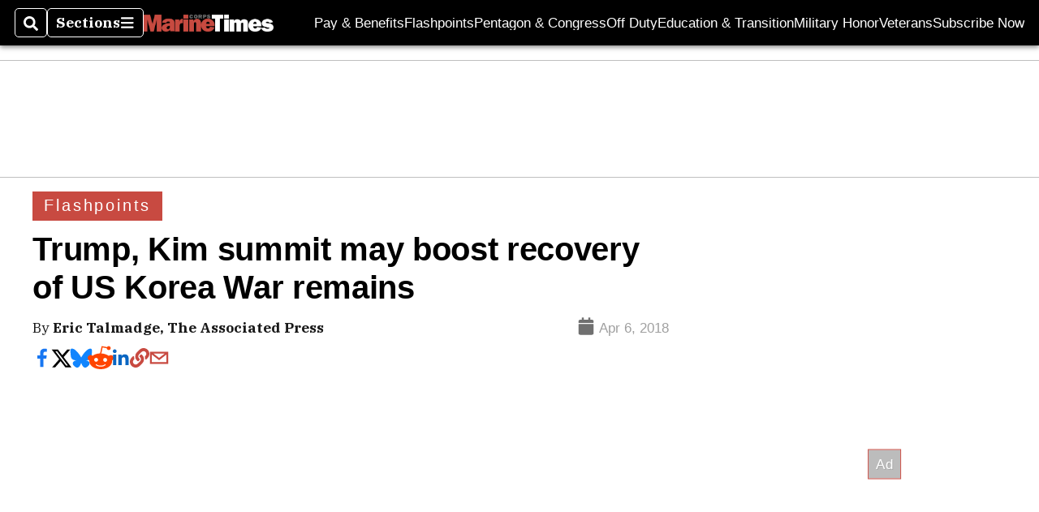

--- FILE ---
content_type: text/html; charset=utf-8
request_url: https://www.marinecorpstimes.com/flashpoints/2018/04/06/trump-kim-summit-may-boost-recovery-of-us-korea-war-remains/
body_size: 53105
content:
<!DOCTYPE html><html itemscope="" itemType="http://schema.org/WebPage" lang="en" class="marine-corps-times"><head><meta name="viewport" content="width=device-width, initial-scale=1.00, maximum-scale=1.5, minimum-scale=1.0"/><meta name="site" content="Marine Corps Times"/><meta property="og:site_name" content="Marine Corps Times"/><link itemType="http://schema.org/Organization" itemProp="publisher" href="https://www.marinecorpstimes.com/#publisher"/><meta property="twitter:site" content="@marinetimes"/><meta property="twitter:card" content="summary_large_image"/><meta name="theme-color" content="hsl(4deg, 55%, 52%)"/><link rel="apple-touch-icon" sizes="180x180" href="/pf/resources/img/favicons/mar/apple-touch-icon.png?d=140"/><link type="image/png" rel="icon" sizes="32x32" href="/pf/resources/img/favicons/mar/favicon-32x32.png?d=140"/><link rel="icon" sizes="16x16" href="/pf/resources/img/favicons/mar/apple-touch-icon.png?d=140"/><link rel="mask-icon" href="/pf/resources/img/favicons/mar/safari-pinned-tab.svg?d=140" color="#1691cf"/><link type="image/x-icon" rel="shortcut icon" href="/pf/resources/img/favicons/mar/favicon.ico?d=140"/><script id="org-data" data-schema="Organization" type="application/ld+json">{"name":"Marine Corps Times","url":"https://www.marinecorpstimes.com/","logo":"resources/img/marine-logo-white.png","sameAs":["https://www.facebook.com/https://www.facebook.com/marinecorpstimes","https://twitter.com/marinetimes"],"@id":"https://www.marinecorpstimes.com/#publisher","@type":"Organization","@context":"http://schema.org"}</script><script id="article-schema" type="application/ld+json">{"@context":"http://schema.org","@type":"NewsArticle","mainEntityOfPage":{"type":"WebPage","@id":"https://www.militarytimes.com/flashpoints/2018/04/06/trump-kim-summit-may-boost-recovery-of-us-korea-war-remains/"},"headline":"Trump, Kim summit may boost recovery of US Korea War remains","image":{"url":"https://www.armytimes.com/resizer/v2/VHZY2LEJFVDIRLNL2JZQCJJUHQ.jpg?width=1200&auth=b455cfa280dc1747dd998673ca96fc9d1af2bb04f3510d0972f0462484707cee","@type":"ImageObject"},"url":"https://www.marinecorpstimes.com/flashpoints/2018/04/06/trump-kim-summit-may-boost-recovery-of-us-korea-war-remains/","isBasedOn":"https://www.militarytimes.com/flashpoints/2018/04/06/trump-kim-summit-may-boost-recovery-of-us-korea-war-remains/","datePublished":"2018-04-06T05:28:31.071Z","dateModified":"2022-08-18T17:45:52.483Z","author":[{"@type":"Person","name":"Eric Talmadge, The Associated Press"}],"description":"More than six decades after the troops died for their country, the repatriation of the remains of thousands of U.S. military personnel missing in action and presumed dead from the Korean War may finally get a boost now that President Donald Trump and North Korean leader Kim Jong Un are expected to hold the first-ever summit between their countries.","keywords":["president-donald-trump","kim-jong-un","north-korea","korean-war","us-military-personnel","repatriation","defense-pow-mia-accounting-agency","pentagon","dod","defense-department","President-Donald-Trump","Kim-Jong-Un","North-Korea","Korean-War","US-military-personnel","repatriation","Defense-POW/MIA-Accounting-Agency","Pentagon","DoD","Defense-Department","circulated-military-times","circulated-marine-corps-times","circulated-navy-times","circulated-air-force-times","circulated-army-times"],"articleSection":"name","publisher":{"@type":"Organization","name":"Marine Corps Times","url":"https://www.marinecorpstimes.com/","logo":{"@type":"ImageObject","url":"resources/img/marine-logo-white.png?d=140"}}}</script><meta name="robots" content="max-image-preview: large,index, follow"/><title name="headline" itemProp="headline">Trump, Kim summit may boost recovery of US Korea War remains</title><meta property="og:title" content="Trump, Kim summit may boost recovery of US Korea War remains"/><link rel="canonical" href="https://www.militarytimes.com/flashpoints/2018/04/06/trump-kim-summit-may-boost-recovery-of-us-korea-war-remains/"/><meta name="auxiliaries" content=""/><meta name="canonicalurl" content="https://www.militarytimes.com/flashpoints/2018/04/06/trump-kim-summit-may-boost-recovery-of-us-korea-war-remains/"/><meta name="iscanonical" content="false"/><meta property="og:url" content="https://www.marinecorpstimes.com/flashpoints/2018/04/06/trump-kim-summit-may-boost-recovery-of-us-korea-war-remains/"/><meta property="fb:pages" content="291448617173, 25695254496, 61924502489, 83721537518, 65986997382, 248242239645, 70531852030, 525449530843973, 298378097222468"/><meta property="fb:app_id" content="713617942039294"/><meta property="og:description" content="More than six decades after the troops died for their country, the repatriation of the remains of thousands of U.S. military personnel missing in action and presumed dead from the Korean War may finally get a boost now that President Donald Trump and North Korean leader Kim Jong Un are expected to hold the first-ever summit between their countries."/><meta name="description" itemProp="description" content="More than six decades after the troops died for their country, the repatriation of the remains of thousands of U.S. military personnel missing in action and presumed dead from the Korean War may finally get a boost now that President Donald Trump and North Korean leader Kim Jong Un are expected to hold the first-ever summit between their countries."/><meta property="og:author" name="author" content="Eric Talmadge, The Associated Press"/><meta property="og:tags" content="president-donald-trump, kim-jong-un, north-korea, korean-war, us-military-personnel, repatriation, defense-pow-mia-accounting-agency, pentagon, dod, defense-department, President-Donald-Trump, Kim-Jong-Un, North-Korea, Korean-War, US-military-personnel, repatriation, Defense-POW/MIA-Accounting-Agency, Pentagon, DoD, Defense-Department, circulated-military-times, circulated-marine-corps-times, circulated-navy-times, circulated-air-force-times, circulated-army-times, marine-corps-times"/><meta name="keywords" content="president-donald-trump, kim-jong-un, north-korea, korean-war, us-military-personnel, repatriation, defense-pow-mia-accounting-agency, pentagon, dod, defense-department, President-Donald-Trump, Kim-Jong-Un, North-Korea, Korean-War, US-military-personnel, repatriation, Defense-POW/MIA-Accounting-Agency, Pentagon, DoD, Defense-Department, circulated-military-times, circulated-marine-corps-times, circulated-navy-times, circulated-air-force-times, circulated-army-times, marine-corps-times"/><meta property="article:published_time" content="2018-04-06T05:28:31.071Z"/><meta itemProp="datePublished" name="datePublished" content="2018-04-06T05:28:31.071Z"/><meta property="article:modified_time" content="2022-08-18T17:45:52.483Z"/><meta itemProp="dateModified" name="dateModified" content="2022-08-18T17:45:52.483Z"/><meta name="sailthru.date" content="April 6, 2018 1:16 AM"/><meta property="article:section" content="name"/><meta name="circulated" content="military-times,marine-corps-times,navy-times,air-force-times,army-times"/><meta name="canonical" content="military-times"/><meta itemProp="articleSection" name="articleSection" content="name"/><meta property="og:image" content="https://www.armytimes.com/resizer/v2/VHZY2LEJFVDIRLNL2JZQCJJUHQ.jpg?width=1200&amp;auth=b455cfa280dc1747dd998673ca96fc9d1af2bb04f3510d0972f0462484707cee"/><script>
				window.dataLayer = window.dataLayer || []
				window.dataLayer.push({
					pageType: "Story",
					pageSection: "name",
					author: "Eric Talmadge, The Associated Press",
				})
			</script><link rel="preconnect" crossorigin="1" href="https://d1voyiv1eh2vzr.cloudfront.net/"/><link rel="preconnect" crossorigin="1" href="https://p.typekit.net/"/><link rel="preconnect" crossorigin="1" href="https://use.typekit.net/"/><link rel="preconnect" crossorigin="1" href="https://securepubads.g.doubleclick.net/"/><link rel="preconnect" crossorigin="1" href="https://fonts.gstatic.com/"/><style>
							:root {
								--primary-hue: 4deg;
								--primary-sat: 55%;
								--primary-l: 52%;
								--primary-font-family: 'IBM Plex Serif', Georgia, serif;
								--heading-font-family: acumin-pro, Arial, Helvetica, sans-serif;
							}
						</style><script>window.PoWaSettings= {
			maxBitrate: {}, colors: {
				accent: {red: 249,
				green: 36,
				blue: 132 },
				background: {
					red: 0,
					blue: 0,
					green: 0,
				},
				primary: {
					red: 247,
					green: 235,
					blue: 85,
				}
			}, mbr: 'bar'}
						</script><script></script>
    <link rel="stylesheet" media="print" onload="media='all'" href="https://fonts.googleapis.com/css2?family=IBM+Plex+Serif:ital,wght@0,300;0,400;0,500;0,600;0,700;1,300;1,400;1,700&display=optional" />
    <link rel="stylesheet" media="print" onload="media='all'" href="https://use.typekit.net/azw8xnv.css" />
<script>
</script><link id="fusion-output-type-styles" rel="stylesheet" type="text/css" href="/pf/dist/components/output-types/default.css?d=140&amp;mxId=00000000"/><link id="fusion-template-styles" rel="stylesheet" type="text/css" href="/pf/dist/components/combinations/default.css?d=140&amp;mxId=00000000"/><link id="fusion-siteStyles-styles" rel="stylesheet" type="text/css" href="/pf/dist/css/military-times.css?d=140&amp;mxId=00000000"/><style data-styled="" data-styled-version="5.3.11">.bqGhpp{display:block;--aspect-ratio:var(--a-r);--linesHigh:var(--l-h);--aspectRatio:var(--aspect-ratio,calc(16 / 9 * 100%));writing-mode:var(--writing-mode);width:var(--w);height:var(--h);}/*!sc*/
@media (max-width:767px){.bqGhpp{--aspect-ratio:var(--a-r-s);--linesHigh:var(--l-h-s,var(--l-h));}}/*!sc*/
.bqGhpp::before{float:var(--float);padding-top:var(--t-p);padding-right:var(--r-p);}/*!sc*/
.bqGhpp img{height:100%;}/*!sc*/
.bqGhpp [type='raw_html']{width:100%;}/*!sc*/
.bqGhpp [type='raw_html'] iframe{width:100%;height:100%;}/*!sc*/
.bqGhpp[type='video'] atype-video-jwplayer{display:-webkit-box;display:-webkit-flex;display:-ms-flexbox;display:flex;-webkit-align-items:center;-webkit-box-align:center;-ms-flex-align:center;align-items:center;}/*!sc*/
data-styled.g1[id="LazyMedia-sc-1vxvan1-0"]{content:"bqGhpp,"}/*!sc*/
.goEbkS{--noColumnGap:"";--fuqRow:"";--halfWidth:calc(var(--maxWidth) / 2);--gutterSize:calc(50% - var(--halfWidth));--hasGutter:inherit;display:grid;grid-auto-flow:dense;--row-gap:var(--horizontal-gap,1rem);grid-row-gap:var(--row-gap);--column-gap:var(--vertical-gap,1rem);--maxWidth:calc(var(--max-content-width,60rem) + 2 * var(--column-gap));grid-column-gap:var(--column-gap);grid-template-columns:[full-start left-half-start ] var(--hasGutter,var(--gutterSize)) [ main-start first-fourth-start left-three-fourths-start left-main-start left-two-thirds-start left-third-start  ] minmax(0,2fr) [center-two-thirds-start] minmax(0,1fr) [ first-fourth-end right-three-fourths-start middle-half-start second-fourth-start ] minmax(0,1fr) [left-third-end right-two-thirds-start center-third-start] minmax(0,2fr) [left-half-end left-main-end right-half-start second-fourth-end third-fourth-start right-main-start] minmax(0,2fr) [center-third-end right-third-start left-two-thirds-end ] minmax(0,1fr) [ third-fourth-end left-three-fourths-end middle-half-end fourth-fourth-start last-fourth-start ] minmax(0,1fr) [center-two-thirds-end] minmax(0,2fr) [right-third-end right-two-thirds-end right-main-end fourth-fourth-end last-fourth-end right-three-fourths-end main-end  ] var(--hasGutter,var(--gutterSize)) [full-end right-half-end ];}/*!sc*/
.goEbkS > div:not([class]):not([style]),.goEbkS > div[data-lazy-component]{display:contents;}/*!sc*/
.goEbkS > div:not([class]):not([style]) > *,.goEbkS > div[data-lazy-component] > *,.goEbkS > *{grid-column:main;grid-column:main;}/*!sc*/
.goEbkS > .dfp-ad{grid-column:full;}/*!sc*/
data-styled.g2[id="MainGrid-sc-ui756p-0"]{content:"goEbkS,"}/*!sc*/
.eCEXUq{display:-webkit-box;-webkit-box-orient:vertical;-webkit-line-clamp:var(--is-clamped,var(--clamp-lines));overflow:var(--is-clamped,hidden);}/*!sc*/
data-styled.g5[id="ClampedBox-sc-1pg0sor-0"]{content:"eCEXUq,"}/*!sc*/
.gzoeOA{color:var(--atype-theme-color,inherit);}/*!sc*/
data-styled.g6[id="Heading__H1-sc-i0amlx-0"]{content:"gzoeOA,"}/*!sc*/
.ekdxty{--link-deco:none;color:var(--atype-theme-color,black);font-weight:700;-webkit-letter-spacing:0.1ex;-moz-letter-spacing:0.1ex;-ms-letter-spacing:0.1ex;letter-spacing:0.1ex;display:block;position:relative;padding-bottom:var(--atype-space-xs);}/*!sc*/
.ekdxty::after{content:'';height:max(2px,0.35ex);width:1.75ch;position:absolute;left:0;background:var(--atype-theme-primary);}/*!sc*/
.ekdxty::after{bottom:0;}/*!sc*/
data-styled.g9[id="UnderlineHeading-sc-11pxnjg-0"]{content:"ekdxty,"}/*!sc*/
.elKngG{--link-deco:none;--link-icon:var(--icon-chevron-right);--link-hover-color:var(--atype-theme-on-primary);--out-link-icon:var(--icon-out-arrow);display:-webkit-inline-box;display:-webkit-inline-flex;display:-ms-inline-flexbox;display:inline-flex;-webkit-align-items:center;-webkit-box-align:center;-ms-flex-align:center;align-items:center;-webkit-letter-spacing:0.2ex;-moz-letter-spacing:0.2ex;-ms-letter-spacing:0.2ex;letter-spacing:0.2ex;--textScale:var(--atype-scale-down-2);--h:calc(1em * var(--atype-fh,1));text-overflow:ellipsis;max-width:100%;overflow:hidden;white-space:nowrap;padding:0 1ch;height:var(--h);line-height:1;font-weight:normal;background:var(--overlineBackground,var(--atype-theme-primary,#000));color:var(--overlineColor,var(--atype-theme-on-primary,#111));}/*!sc*/
.elKngG > span{line-height:1;font-size:var(--textScale);}/*!sc*/
data-styled.g10[id="FlagHeading-sc-o4896j-0"]{content:"elKngG,"}/*!sc*/
.AjKIq{-webkit-text-decoration:var(--link-deco,none);text-decoration:var(--link-deco,none);text-underline-position:var(--link-pos,under);-webkit-text-decoration-skip-ink:auto;text-decoration-skip-ink:auto;color:var(--link-color,inherit);-webkit-transform:translateX(0);-ms-transform:translateX(0);transform:translateX(0);display:inline-block;padding-right:0.75em;}/*!sc*/
.AjKIq::after{content:var(--link-icon,var(--icon-chevron-right-dark));-webkit-transform:translateX(calc(var(--atype-space-xs) / 2));-ms-transform:translateX(calc(var(--atype-space-xs) / 2));transform:translateX(calc(var(--atype-space-xs) / 2));-webkit-transition:-webkit-transform ease-in 0.1s;-webkit-transition:transform ease-in 0.1s;transition:transform ease-in 0.1s;display:inline-block;width:0.75em;height:0.75em;margin-right:-0.75em;}/*!sc*/
.AjKIq[href^='http']::after{background:var(--out-link-icon,var(--icon-out-arrow-dark));content:'';}/*!sc*/
.AjKIq:hover{color:var(--link-hover-color,var(--atype-theme-primary));}/*!sc*/
.AjKIq:hover::after{-webkit-transform:translateX(calc(var(--atype-space-xs)));-ms-transform:translateX(calc(var(--atype-space-xs)));transform:translateX(calc(var(--atype-space-xs)));}/*!sc*/
data-styled.g18[id="Heading__StyledLink-sc-1rsxdu3-5"]{content:"AjKIq,"}/*!sc*/
.edMJtE{color:var(--bylineByColor,var(--atype-theme-grey-900,#111));}/*!sc*/
data-styled.g19[id="Byline__BylineBy-sc-sfpzx0-0"]{content:"edMJtE,"}/*!sc*/
.jQtUOT{color:var(--authorColor,var(--atype-theme-primary,#000));font-weight:var(--authorWeight,700);}/*!sc*/
data-styled.g21[id="Byline__Author-sc-sfpzx0-2"]{content:"jQtUOT,"}/*!sc*/
.cteoGv{-webkit-filter:brightness(var(--brightness,0.5));filter:brightness(var(--brightness,0.5));vertical-align:text-bottom;height:1lh;width:auto;}/*!sc*/
.cteoGv path{fill:currentColor;}/*!sc*/
data-styled.g22[id="DateTime__Icon-sc-v3izhr-0"]{content:"cteoGv,"}/*!sc*/
.dPFppb{font:normal normal 12px/20px Arial font-weight:var(--atype-date-font-weight,400);font-size:var(--atype-date-font-size,var(--atype-scale-down-0,1rem));font-family:var(--atype-date-font-family,var(--secondary-font-family,Arial));color:var(--atype-date-color,var(--atype-theme-grey-700,#333));}/*!sc*/
.dPFppb svg{-webkit-filter:brightness(0.7);filter:brightness(0.7);}/*!sc*/
.dPFppb svg path{fill:currentColor;}/*!sc*/
data-styled.g23[id="DateTime-sc-v3izhr-1"]{content:"dPFppb,"}/*!sc*/
.lboRfq{-webkit-text-decoration:inherit;text-decoration:inherit;}/*!sc*/
.lboRfq.lboRfq{color:var(--atype-theme-color);}/*!sc*/
.lboRfq:hover{color:inherit;}/*!sc*/
.lboRfq:focus{-webkit-text-decoration:none;text-decoration:none;color:var(--atype-theme-primary);outline:none;}/*!sc*/
article:not(.--video-player) .ArticleLink-sc-1f35nm6-0::before{content:'';position:absolute;top:0;left:0;right:0;bottom:0;}/*!sc*/
data-styled.g24[id="ArticleLink-sc-1f35nm6-0"]{content:"lboRfq,"}/*!sc*/
.gUwZHo{text-align:var(--textAlignment);font-weight:normal;color:var(--atype-theme-grey-800);font-size:var(--subheadFontSize,var(--atype-scale-down-1,1em));}/*!sc*/
data-styled.g25[id="MetaBox__SubHeadline-sc-16mpay8-0"]{content:"gUwZHo,"}/*!sc*/
.fhBYFr{display:var(--datelineDisplay,flex);-webkit-flex-wrap:nowrap;-ms-flex-wrap:nowrap;flex-wrap:nowrap;-webkit-box-pack:justify;-webkit-justify-content:space-between;-ms-flex-pack:justify;justify-content:space-between;-webkit-box-pack:var(--justifyDateline,justify);-webkit-justify-content:var(--justifyDateline,space-between);-ms-flex-pack:var(--justifyDateline,justify);justify-content:var(--justifyDateline,space-between);-webkit-align-items:var(--alignItems,center);-webkit-box-align:var(--alignItems,center);-ms-flex-align:var(--alignItems,center);align-items:var(--alignItems,center);row-gap:var(--atype-space-xs,0.125rem);-webkit-column-gap:var(--verticalGap,var(--atype-space-xs,0.125rem));column-gap:var(--verticalGap,var(--atype-space-xs,0.125rem));text-align:var(--textAlignment);font-family:var(--secondary-font-family);--authorColor:var(--isOverlay,var(--atype-theme-grey-900));font-size:var(--fontSize,var(--atype-scale-down-2,0.775rem));line-height:1.825;--atype-date-font-size:1em;--atype-date-line-height:1.85;}/*!sc*/
.fhBYFr:empty{display:none;}/*!sc*/
.fhBYFr .DateTime-sc-v3izhr-1{-webkit-flex-shrink:0;-ms-flex-negative:0;flex-shrink:0;white-space:nowrap;-webkit-align-self:flex-end;-ms-flex-item-align:end;align-self:flex-end;}/*!sc*/
.fhBYFr * + .DateTime-sc-v3izhr-1{text-align:right;}/*!sc*/
data-styled.g26[id="MetaBox__Dateline-sc-16mpay8-1"]{content:"fhBYFr,"}/*!sc*/
.dIAcXU{z-index:var(--z-headline,auto);background:var(--isLandscape,var(--atype-theme-on-primary));}/*!sc*/
.dIAcXU:hover{color:var(--atype-theme-primary);}/*!sc*/
.--overlay .MetaBox__MyHeading-sc-16mpay8-3:hover{color:inherit;-webkit-text-decoration:underline;text-decoration:underline;}/*!sc*/
.dIAcXU:focus{outline:none;}/*!sc*/
article[itemscope].--featured .MetaBox__MyHeading-sc-16mpay8-3{text-align:center;}/*!sc*/
data-styled.g28[id="MetaBox__MyHeading-sc-16mpay8-3"]{content:"dIAcXU,"}/*!sc*/
.oKlJS{display:-webkit-box;display:-webkit-flex;display:-ms-flexbox;display:flex;-webkit-flex-direction:column;-ms-flex-direction:column;flex-direction:column;-webkit-box-pack:start;-webkit-justify-content:flex-start;-ms-flex-pack:start;justify-content:flex-start;overflow:var(--isOverlay,visible);color:var(--isOverlay,var(--atype-theme-on-primary,white));-webkit-text-decoration:none;text-decoration:none;--z-overline:1;--z-overlay:2;}/*!sc*/
.oKlJS .o-storyCard__byline{z-index:1;}/*!sc*/
.oKlJS > * + *{margin-top:calc(var(--verticalGap) / 2);}/*!sc*/
article[itemscope]:not(.--overlay):not(.--nomedia):not(.--featured) .MetaBox-sc-16mpay8-6 .MetaBox__MyHeading-sc-16mpay8-3{margin-top:0;}/*!sc*/
data-styled.g31[id="MetaBox-sc-16mpay8-6"]{content:"oKlJS,"}/*!sc*/
.bHCoNl{-webkit-flex:var(--landscapeImagePercent,50) 0 var(--minImageWidth);-ms-flex:var(--landscapeImagePercent,50) 0 var(--minImageWidth);flex:var(--landscapeImagePercent,50) 0 var(--minImageWidth);}/*!sc*/
data-styled.g32[id="View__MediaWrapper-sc-88btjd-0"]{content:"bHCoNl,"}/*!sc*/
.jZpGZb:focus-within:not(.--video-player){overflow:visible;box-shadow:0 0 2px 2px var(--atype-theme-grey-500);}/*!sc*/
.jZpGZb.--landscape{--z-headline:1;}/*!sc*/
.jZpGZb.--overlay .View__MediaWrapper-sc-88btjd-0 figure{will-change:transform filter;-webkit-transition:-webkit-transform 125ms ease-out;-webkit-transition:transform 125ms ease-out;transition:transform 125ms ease-out;}/*!sc*/
.jZpGZb.--overlay:hover .View__MediaWrapper-sc-88btjd-0 figure{-webkit-filter:brightness(1.125);filter:brightness(1.125);-webkit-transition:-webkit-transform 250ms ease-in;-webkit-transition:transform 250ms ease-in;transition:transform 250ms ease-in;-webkit-transform:scale(1.25);-ms-transform:scale(1.25);transform:scale(1.25);}/*!sc*/
data-styled.g33[id="View__Article-sc-88btjd-1"]{content:"jZpGZb,"}/*!sc*/
.fWlhFz{-webkit-flex:calc(100 - var(--landscapeImagePercent,50)) 0 calc(100% - var(--landscapeImageWidth));-ms-flex:calc(100 - var(--landscapeImagePercent,50)) 0 calc(100% - var(--landscapeImageWidth));flex:calc(100 - var(--landscapeImagePercent,50)) 0 calc(100% - var(--landscapeImageWidth));}/*!sc*/
data-styled.g34[id="View__MetaBoxWrapper-sc-88btjd-2"]{content:"fWlhFz,"}/*!sc*/
.kYnZIg{display:var(--isLandscape,flex);-webkit-flex-direction:var(--flexDirection,row);-ms-flex-direction:var(--flexDirection,row);flex-direction:var(--flexDirection,row);-webkit-flex-wrap:wrap;-ms-flex-wrap:wrap;flex-wrap:wrap;--top-inset:var(--metaMargin);--left-inset:var(--cardVInset);margin-left:calc(-1 * var(--left-inset));margin-top:calc(-1 * var(--top-inset));}/*!sc*/
article.--card .View__PromoFlexContainer-sc-88btjd-3{--top-inset:0;--left-inset:0;}/*!sc*/
.kYnZIg > *{border:0 solid transparent;border-left-width:var(--left-inset);border-top-width:var(--top-inset);}/*!sc*/
.kYnZIg .View__MediaWrapper-sc-88btjd-0{display:var(--isExpanding,flex);}/*!sc*/
data-styled.g35[id="View__PromoFlexContainer-sc-88btjd-3"]{content:"kYnZIg,"}/*!sc*/
.bSzZeZ{overflow:hidden;}/*!sc*/
.bSzZeZ .View__MediaWrapper-sc-88btjd-0 + .View__MetaBoxWrapper-sc-88btjd-2{margin-top:var(--metaMargin);}/*!sc*/
.--landscape .View__PromoWrapper-sc-88btjd-4 .View__MediaWrapper-sc-88btjd-0 + .View__MetaBoxWrapper-sc-88btjd-2,.--overlay .bSzZeZ .View__MediaWrapper-sc-88btjd-0 + .View__MetaBoxWrapper-sc-88btjd-2{margin-top:0;}/*!sc*/
data-styled.g36[id="View__PromoWrapper-sc-88btjd-4"]{content:"bSzZeZ,"}/*!sc*/
.bjUdUx .View__MetaBoxWrapper-sc-88btjd-2:first-child{--isOverlay:'';}/*!sc*/
data-styled.g37[id="View__StoryView-sc-88btjd-5"]{content:"bjUdUx,"}/*!sc*/
div[data-fusion-lazy-id='SMG HTML BLock']:not(.GridItem-sc-14rgexn-0),.iOPhCL.iOPhCL.iOPhCL{--grid-column:var(--col-sm);--col-sm:inherit;--col-md:inherit;--col-lg:inherit;--col-xl:inherit;grid-column:var(--grid-column,main);grid-row:span 1;}/*!sc*/
body:not(.--is-admin) div[data-fusion-lazy-id='SMG HTML BLock']:not(.GridItem-sc-14rgexn-0) > div:not([class]):not([style]),body:not(.--is-admin) .iOPhCL.iOPhCL.iOPhCL > div:not([class]):not([style]),body:not(.--is-admin) div[data-fusion-lazy-id='SMG HTML BLock']:not(.iOPhCL) > div[data-lazy-component],body:not(.--is-admin) .iOPhCL.iOPhCL.iOPhCL > div[data-lazy-component]{display:contents;}/*!sc*/
@media (min-width:768px){div[data-fusion-lazy-id='SMG HTML BLock']:not(.GridItem-sc-14rgexn-0),.iOPhCL.iOPhCL.iOPhCL{--grid-column:var(--col-md,var(--col-sm));}div[data-fusion-lazy-id='SMG HTML BLock']:not(.GridItem-sc-14rgexn-0).md-cols,.iOPhCL.iOPhCL.iOPhCL.md-cols{grid-column:!important;}}/*!sc*/
@media (min-width:1024px){div[data-fusion-lazy-id='SMG HTML BLock']:not(.GridItem-sc-14rgexn-0),.iOPhCL.iOPhCL.iOPhCL{--grid-column:var(--col-lg,var(--col-md,var(--col-sm)));}div[data-fusion-lazy-id='SMG HTML BLock']:not(.GridItem-sc-14rgexn-0).lg-cols,.iOPhCL.iOPhCL.iOPhCL.lg-cols{grid-column:!important;}}/*!sc*/
@media (min-width:1280px){div[data-fusion-lazy-id='SMG HTML BLock']:not(.GridItem-sc-14rgexn-0),.iOPhCL.iOPhCL.iOPhCL{--grid-column:var( --col-xl,var(--col-lg,var(--col-md,var(--col-sm))) );}div[data-fusion-lazy-id='SMG HTML BLock']:not(.GridItem-sc-14rgexn-0).xl-cols,.iOPhCL.iOPhCL.iOPhCL.xl-cols{grid-column:!important;}}/*!sc*/
div[data-fusion-lazy-id='Full Article Header']:not(.GridItem-sc-14rgexn-0),.cPEnNP.cPEnNP.cPEnNP{--grid-column:var(--col-sm);--col-sm:inherit;--col-md:inherit;--col-lg:left-two-thirds;--col-xl:inherit;grid-column:var(--grid-column,main);grid-row:span 1;}/*!sc*/
body:not(.--is-admin) div[data-fusion-lazy-id='Full Article Header']:not(.GridItem-sc-14rgexn-0) > div:not([class]):not([style]),body:not(.--is-admin) .cPEnNP.cPEnNP.cPEnNP > div:not([class]):not([style]),body:not(.--is-admin) div[data-fusion-lazy-id='Full Article Header']:not(.cPEnNP) > div[data-lazy-component],body:not(.--is-admin) .cPEnNP.cPEnNP.cPEnNP > div[data-lazy-component]{display:contents;}/*!sc*/
@media (min-width:768px){div[data-fusion-lazy-id='Full Article Header']:not(.GridItem-sc-14rgexn-0),.cPEnNP.cPEnNP.cPEnNP{--grid-column:var(--col-md,var(--col-sm));}div[data-fusion-lazy-id='Full Article Header']:not(.GridItem-sc-14rgexn-0).md-cols,.cPEnNP.cPEnNP.cPEnNP.md-cols{grid-column:!important;}}/*!sc*/
@media (min-width:1024px){div[data-fusion-lazy-id='Full Article Header']:not(.GridItem-sc-14rgexn-0),.cPEnNP.cPEnNP.cPEnNP{--grid-column:var(--col-lg,var(--col-md,var(--col-sm)));}div[data-fusion-lazy-id='Full Article Header']:not(.GridItem-sc-14rgexn-0).lg-cols,.cPEnNP.cPEnNP.cPEnNP.lg-cols{grid-column:left-two-thirds !important;}}/*!sc*/
@media (min-width:1280px){div[data-fusion-lazy-id='Full Article Header']:not(.GridItem-sc-14rgexn-0),.cPEnNP.cPEnNP.cPEnNP{--grid-column:var( --col-xl,var(--col-lg,var(--col-md,var(--col-sm))) );}div[data-fusion-lazy-id='Full Article Header']:not(.GridItem-sc-14rgexn-0).xl-cols,.cPEnNP.cPEnNP.cPEnNP.xl-cols{grid-column:!important;}}/*!sc*/
div[data-fusion-lazy-id='Article Body']:not(.GridItem-sc-14rgexn-0),.iwFZCz.iwFZCz.iwFZCz{--grid-column:var(--col-sm);--col-sm:inherit;--col-md:inherit;--col-lg:left-two-thirds;--col-xl:inherit;grid-column:var(--grid-column,main);grid-row:span 1;}/*!sc*/
body:not(.--is-admin) div[data-fusion-lazy-id='Article Body']:not(.GridItem-sc-14rgexn-0) > div:not([class]):not([style]),body:not(.--is-admin) .iwFZCz.iwFZCz.iwFZCz > div:not([class]):not([style]),body:not(.--is-admin) div[data-fusion-lazy-id='Article Body']:not(.iwFZCz) > div[data-lazy-component],body:not(.--is-admin) .iwFZCz.iwFZCz.iwFZCz > div[data-lazy-component]{display:contents;}/*!sc*/
@media (min-width:768px){div[data-fusion-lazy-id='Article Body']:not(.GridItem-sc-14rgexn-0),.iwFZCz.iwFZCz.iwFZCz{--grid-column:var(--col-md,var(--col-sm));}div[data-fusion-lazy-id='Article Body']:not(.GridItem-sc-14rgexn-0).md-cols,.iwFZCz.iwFZCz.iwFZCz.md-cols{grid-column:!important;}}/*!sc*/
@media (min-width:1024px){div[data-fusion-lazy-id='Article Body']:not(.GridItem-sc-14rgexn-0),.iwFZCz.iwFZCz.iwFZCz{--grid-column:var(--col-lg,var(--col-md,var(--col-sm)));}div[data-fusion-lazy-id='Article Body']:not(.GridItem-sc-14rgexn-0).lg-cols,.iwFZCz.iwFZCz.iwFZCz.lg-cols{grid-column:left-two-thirds !important;}}/*!sc*/
@media (min-width:1280px){div[data-fusion-lazy-id='Article Body']:not(.GridItem-sc-14rgexn-0),.iwFZCz.iwFZCz.iwFZCz{--grid-column:var( --col-xl,var(--col-lg,var(--col-md,var(--col-sm))) );}div[data-fusion-lazy-id='Article Body']:not(.GridItem-sc-14rgexn-0).xl-cols,.iwFZCz.iwFZCz.iwFZCz.xl-cols{grid-column:!important;}}/*!sc*/
div[data-fusion-lazy-id='CSS Tweaks']:not(.GridItem-sc-14rgexn-0),.gjIqTq.gjIqTq.gjIqTq{--grid-column:var(--col-sm);--col-sm:inherit;--col-md:inherit;--col-lg:inherit;--col-xl:inherit;grid-column:var(--grid-column,main);grid-row:span 1;}/*!sc*/
body:not(.--is-admin) div[data-fusion-lazy-id='CSS Tweaks']:not(.GridItem-sc-14rgexn-0) > div:not([class]):not([style]),body:not(.--is-admin) .gjIqTq.gjIqTq.gjIqTq > div:not([class]):not([style]),body:not(.--is-admin) div[data-fusion-lazy-id='CSS Tweaks']:not(.gjIqTq) > div[data-lazy-component],body:not(.--is-admin) .gjIqTq.gjIqTq.gjIqTq > div[data-lazy-component]{display:contents;}/*!sc*/
@media (min-width:768px){div[data-fusion-lazy-id='CSS Tweaks']:not(.GridItem-sc-14rgexn-0),.gjIqTq.gjIqTq.gjIqTq{--grid-column:var(--col-md,var(--col-sm));}div[data-fusion-lazy-id='CSS Tweaks']:not(.GridItem-sc-14rgexn-0).md-cols,.gjIqTq.gjIqTq.gjIqTq.md-cols{grid-column:!important;}}/*!sc*/
@media (min-width:1024px){div[data-fusion-lazy-id='CSS Tweaks']:not(.GridItem-sc-14rgexn-0),.gjIqTq.gjIqTq.gjIqTq{--grid-column:var(--col-lg,var(--col-md,var(--col-sm)));}div[data-fusion-lazy-id='CSS Tweaks']:not(.GridItem-sc-14rgexn-0).lg-cols,.gjIqTq.gjIqTq.gjIqTq.lg-cols{grid-column:!important;}}/*!sc*/
@media (min-width:1280px){div[data-fusion-lazy-id='CSS Tweaks']:not(.GridItem-sc-14rgexn-0),.gjIqTq.gjIqTq.gjIqTq{--grid-column:var( --col-xl,var(--col-lg,var(--col-md,var(--col-sm))) );}div[data-fusion-lazy-id='CSS Tweaks']:not(.GridItem-sc-14rgexn-0).xl-cols,.gjIqTq.gjIqTq.gjIqTq.xl-cols{grid-column:!important;}}/*!sc*/
div[data-fusion-lazy-id='Sticky Rail']:not(.GridItem-sc-14rgexn-0),.ewJFsV.ewJFsV.ewJFsV{--grid-column:var(--col-sm);--col-sm:inherit;--col-md:inherit;--col-lg:right-third;--col-xl:inherit;grid-column:var(--grid-column,main);grid-row:span 2;}/*!sc*/
body:not(.--is-admin) div[data-fusion-lazy-id='Sticky Rail']:not(.GridItem-sc-14rgexn-0) > div:not([class]):not([style]),body:not(.--is-admin) .ewJFsV.ewJFsV.ewJFsV > div:not([class]):not([style]),body:not(.--is-admin) div[data-fusion-lazy-id='Sticky Rail']:not(.ewJFsV) > div[data-lazy-component],body:not(.--is-admin) .ewJFsV.ewJFsV.ewJFsV > div[data-lazy-component]{display:contents;}/*!sc*/
@media (min-width:768px){div[data-fusion-lazy-id='Sticky Rail']:not(.GridItem-sc-14rgexn-0),.ewJFsV.ewJFsV.ewJFsV{--grid-column:var(--col-md,var(--col-sm));}div[data-fusion-lazy-id='Sticky Rail']:not(.GridItem-sc-14rgexn-0).md-cols,.ewJFsV.ewJFsV.ewJFsV.md-cols{grid-column:!important;}}/*!sc*/
@media (min-width:1024px){div[data-fusion-lazy-id='Sticky Rail']:not(.GridItem-sc-14rgexn-0),.ewJFsV.ewJFsV.ewJFsV{--grid-column:var(--col-lg,var(--col-md,var(--col-sm)));}div[data-fusion-lazy-id='Sticky Rail']:not(.GridItem-sc-14rgexn-0).lg-cols,.ewJFsV.ewJFsV.ewJFsV.lg-cols{grid-column:right-third !important;}}/*!sc*/
@media (min-width:1280px){div[data-fusion-lazy-id='Sticky Rail']:not(.GridItem-sc-14rgexn-0),.ewJFsV.ewJFsV.ewJFsV{--grid-column:var( --col-xl,var(--col-lg,var(--col-md,var(--col-sm))) );}div[data-fusion-lazy-id='Sticky Rail']:not(.GridItem-sc-14rgexn-0).xl-cols,.ewJFsV.ewJFsV.ewJFsV.xl-cols{grid-column:!important;}}/*!sc*/
div[data-fusion-lazy-id='Simple Container']:not(.GridItem-sc-14rgexn-0),.igLNja.igLNja.igLNja{--grid-column:var(--col-sm);--col-sm:inherit;--col-md:inherit;--col-lg:left-two-thirds;--col-xl:inherit;grid-column:var(--grid-column,main);grid-row:span 1;}/*!sc*/
body:not(.--is-admin) div[data-fusion-lazy-id='Simple Container']:not(.GridItem-sc-14rgexn-0) > div:not([class]):not([style]),body:not(.--is-admin) .igLNja.igLNja.igLNja > div:not([class]):not([style]),body:not(.--is-admin) div[data-fusion-lazy-id='Simple Container']:not(.igLNja) > div[data-lazy-component],body:not(.--is-admin) .igLNja.igLNja.igLNja > div[data-lazy-component]{display:contents;}/*!sc*/
@media (min-width:768px){div[data-fusion-lazy-id='Simple Container']:not(.GridItem-sc-14rgexn-0),.igLNja.igLNja.igLNja{--grid-column:var(--col-md,var(--col-sm));}div[data-fusion-lazy-id='Simple Container']:not(.GridItem-sc-14rgexn-0).md-cols,.igLNja.igLNja.igLNja.md-cols{grid-column:!important;}}/*!sc*/
@media (min-width:1024px){div[data-fusion-lazy-id='Simple Container']:not(.GridItem-sc-14rgexn-0),.igLNja.igLNja.igLNja{--grid-column:var(--col-lg,var(--col-md,var(--col-sm)));}div[data-fusion-lazy-id='Simple Container']:not(.GridItem-sc-14rgexn-0).lg-cols,.igLNja.igLNja.igLNja.lg-cols{grid-column:left-two-thirds !important;}}/*!sc*/
@media (min-width:1280px){div[data-fusion-lazy-id='Simple Container']:not(.GridItem-sc-14rgexn-0),.igLNja.igLNja.igLNja{--grid-column:var( --col-xl,var(--col-lg,var(--col-md,var(--col-sm))) );}div[data-fusion-lazy-id='Simple Container']:not(.GridItem-sc-14rgexn-0).xl-cols,.igLNja.igLNja.igLNja.xl-cols{grid-column:!important;}}/*!sc*/
div[data-fusion-lazy-id='']:not(.GridItem-sc-14rgexn-0),.bsAGYa.bsAGYa.bsAGYa{--grid-column:var(--col-sm);--col-sm:inherit;--col-md:inherit;--col-lg:inherit;--col-xl:inherit;grid-column:var(--grid-column,main);grid-row:span 1;}/*!sc*/
body:not(.--is-admin) div[data-fusion-lazy-id='']:not(.GridItem-sc-14rgexn-0) > div:not([class]):not([style]),body:not(.--is-admin) .bsAGYa.bsAGYa.bsAGYa > div:not([class]):not([style]),body:not(.--is-admin) div[data-fusion-lazy-id='']:not(.bsAGYa) > div[data-lazy-component],body:not(.--is-admin) .bsAGYa.bsAGYa.bsAGYa > div[data-lazy-component]{display:contents;}/*!sc*/
@media (min-width:768px){div[data-fusion-lazy-id='']:not(.GridItem-sc-14rgexn-0),.bsAGYa.bsAGYa.bsAGYa{--grid-column:var(--col-md,var(--col-sm));}div[data-fusion-lazy-id='']:not(.GridItem-sc-14rgexn-0).md-cols,.bsAGYa.bsAGYa.bsAGYa.md-cols{grid-column:!important;}}/*!sc*/
@media (min-width:1024px){div[data-fusion-lazy-id='']:not(.GridItem-sc-14rgexn-0),.bsAGYa.bsAGYa.bsAGYa{--grid-column:var(--col-lg,var(--col-md,var(--col-sm)));}div[data-fusion-lazy-id='']:not(.GridItem-sc-14rgexn-0).lg-cols,.bsAGYa.bsAGYa.bsAGYa.lg-cols{grid-column:!important;}}/*!sc*/
@media (min-width:1280px){div[data-fusion-lazy-id='']:not(.GridItem-sc-14rgexn-0),.bsAGYa.bsAGYa.bsAGYa{--grid-column:var( --col-xl,var(--col-lg,var(--col-md,var(--col-sm))) );}div[data-fusion-lazy-id='']:not(.GridItem-sc-14rgexn-0).xl-cols,.bsAGYa.bsAGYa.bsAGYa.xl-cols{grid-column:!important;}}/*!sc*/
data-styled.g40[id="GridItem-sc-14rgexn-0"]{content:"iOPhCL,cPEnNP,iwFZCz,gjIqTq,ewJFsV,igLNja,bsAGYa,"}/*!sc*/
.glsUfr{position:fixed;bottom:0;left:0;right:0;margin-bottom:0 !important;box-shadow:0 0 var(--atype-space-xs) rgb(0 0 0 / 50%);background:white;}/*!sc*/
@media (min-width:768px){.glsUfr.glsUfr,.glsUfr .adBox{display:none;}}/*!sc*/
@media(min-width:0px){.glsUfr{--mh:50px;}}/*!sc*/
@media(min-width:768px){.glsUfr{--mh:90px;}}/*!sc*/
@media(min-width:0px){.glsUfr{--mw:320px;}}/*!sc*/
@media(min-width:768px){.glsUfr{--mw:728px;}}/*!sc*/
.glsUfr .adunitContainer{max-height:100%;}/*!sc*/
.glsUfr .ad-slot::before{display:none;}/*!sc*/
@media(min-width:0px){.ghyZDO{--mh:50px;}}/*!sc*/
@media(min-width:768px){.ghyZDO{--mh:90px;}}/*!sc*/
@media(min-width:1024px){.ghyZDO{--mh:90px;}}/*!sc*/
@media(min-width:0px){.ghyZDO{--mw:320px;}}/*!sc*/
@media(min-width:768px){.ghyZDO{--mw:728px;}}/*!sc*/
@media(min-width:1024px){.ghyZDO{--mw:970px;}}/*!sc*/
.ghyZDO .adunitContainer{max-height:100%;}/*!sc*/
.ghyZDO .ad-slot::before{display:none;}/*!sc*/
@media(min-width:0px){.kNmwWS{--mh:250px;}}/*!sc*/
@media(min-width:0px){.kNmwWS{--mw:300px;}}/*!sc*/
.kNmwWS .adunitContainer{max-height:100%;}/*!sc*/
.kNmwWS .ad-slot::before{display:block;}/*!sc*/
@media(min-width:0px){.ikWLVz{--mh:250px;}}/*!sc*/
@media(min-width:760px){.ikWLVz{--mh:250px;}}/*!sc*/
@media(min-width:1000px){.ikWLVz{--mh:250px;}}/*!sc*/
@media(min-width:1200px){.ikWLVz{--mh:250px;}}/*!sc*/
@media(min-width:0px){.ikWLVz{--mw:320px;}}/*!sc*/
@media(min-width:760px){.ikWLVz{--mw:728px;}}/*!sc*/
@media(min-width:1000px){.ikWLVz{--mw:300px;}}/*!sc*/
@media(min-width:1200px){.ikWLVz{--mw:728px;}}/*!sc*/
.ikWLVz .adunitContainer{max-height:100%;}/*!sc*/
.ikWLVz .ad-slot::before{display:block;}/*!sc*/
@media(min-width:0px){.llzmQL{--mh:600px;}}/*!sc*/
@media(min-width:0px){.llzmQL{--mw:300px;}}/*!sc*/
.llzmQL .adunitContainer{max-height:100%;}/*!sc*/
.llzmQL .ad-slot::before{display:block;}/*!sc*/
data-styled.g43[id="AdWrapper-sc-1cwvedt-0"]{content:"glsUfr,ghyZDO,kNmwWS,ikWLVz,llzmQL,"}/*!sc*/
.bFwqVI{font-size:var(--atype-scale-up-0);line-height:var(--atype-base-line-height,1.75);}/*!sc*/
.bFwqVI.--drop-cap::first-letter{font-size:3.46em;line-height:1;float:left;padding-right:0.25ch;}/*!sc*/
data-styled.g44[id="Paragraph-sc-1tqpf5s-0"]{content:"bFwqVI,"}/*!sc*/
.guungj p{font-size:inherit;line-height:inherit;}/*!sc*/
.guungj .image-metadata{margin:var(--atype-space-xs,8px) 0 0;color:var(--atype-theme-grey-900);}/*!sc*/
data-styled.g50[id="image__Caption-sc-23pfqr-0"]{content:"guungj,"}/*!sc*/
.kpOOkT{--borderRadius:var(--atype-button-border-radius,var(--atype-space-xs,0.25em));--buttonScale:var(--atype-button-scale,1);font-size:var(--fontScale,1em);max-width:var(--maxWidth,unset);background-color:var(--primaryColor,var(--atype-theme-primary));font-family:'Arial','Helvetica',sans-serif;font-family:var(--atype-theme-button-font,var(--heading-font-family,Arial,Helvetica,sans-serif));-webkit-text-decoration:none;text-decoration:none;padding:var(--paddingY,3px) var(--paddingX,var(--atype-space-m));cursor:pointer;border:2px solid var(--borderColor,transparent);border-radius:var(--borderRadius);position:relative;display:-webkit-inline-box;display:-webkit-inline-flex;display:-ms-inline-flexbox;display:inline-flex;-webkit-align-items:center;-webkit-box-align:center;-ms-flex-align:center;align-items:center;-webkit-box-pack:center;-webkit-justify-content:center;-ms-flex-pack:center;justify-content:center;min-width:3em;outline:none;line-height:1;font-weight:500;white-space:nowrap;-webkit-transform:scale(var(--buttonScale));-ms-transform:scale(var(--buttonScale));transform:scale(var(--buttonScale));}/*!sc*/
.kpOOkT.kpOOkT{color:var(--textColor,var(--atype-theme-on-primary));}/*!sc*/
.kpOOkT::before,.kpOOkT::after{opacity:var(--o,0);content:'';width:100%;height:100%;position:absolute;top:0;left:0;-webkit-transition:opacity 15ms linear,background-color 15ms linear;transition:opacity 15ms linear,background-color 15ms linear;z-index:1;background:var(--atype-theme-grey-900);}/*!sc*/
.kpOOkT[disabled]{--o:0.5;--border-color:var(--atype-theme-primary);--primaryColor:#fff;--textOnColor:var(--atype-theme-primary-800);cursor:inherit;}/*!sc*/
.kpOOkT:focus::before{opacity:0.25;}/*!sc*/
.kpOOkT:hover::before{opacity:0.05;}/*!sc*/
.kpOOkT::after{-webkit-transform-origin:center center;-ms-transform-origin:center center;transform-origin:center center;}/*!sc*/
data-styled.g58[id="Button-sc-8elu1t-0"]{content:"kpOOkT,"}/*!sc*/
.eNNLPh{display:block;text-align:center;font-size:var(--atype-scale-up-1);-webkit-text-decoration:none;text-decoration:none;margin:auto;margin-top:var(--atype-space-m) !important;max-width:min(85%,20rem);}/*!sc*/
.eNNLPh[data-is-idle='false']{--primaryColor:var(--atype-theme-on-primary,#fff);cursor:progress;--textColor:var(--atype-theme-primary,#000);}/*!sc*/
data-styled.g61[id="PaginateLink__LoadMoreButton-sc-pw5v4l-1"]{content:"eNNLPh,"}/*!sc*/
.AlPud{height:100%;}/*!sc*/
data-styled.g62[id="List__MyPromoItem-sc-2xsad7-0"]{content:"AlPud,"}/*!sc*/
.ckGZMC{--isExpanding:"";width:100%;display:-webkit-box;display:-webkit-flex;display:-ms-flexbox;display:flex;-webkit-flex-direction:column;-ms-flex-direction:column;flex-direction:column;height:var(--isExpanding,100%);}/*!sc*/
.ckGZMC > * + *{margin-top:var(--atype-space-xs);}/*!sc*/
.ckGZMC .c-flexContainer{-webkit-box-flex:var(--isExpanding,1);-webkit-flex-grow:var(--isExpanding,1);-ms-flex-positive:var(--isExpanding,1);flex-grow:var(--isExpanding,1);}/*!sc*/
data-styled.g63[id="List__Wrapper-sc-2xsad7-1"]{content:"ckGZMC,"}/*!sc*/
.bmMNqK{--gutter:var(--column-gap);}/*!sc*/
.bmMNqK.--featured > .AdWrapper-sc-1cwvedt-0,.bmMNqK.--featured > figure{display:block;margin-left:calc(-1 * var(--gutter));margin-bottom:var(--horizontal-gap);width:calc(100% + 2 * var(--gutter));}/*!sc*/
.bmMNqK.--featured > .AdWrapper-sc-1cwvedt-0 > figcaption,.bmMNqK.--featured > figure > figcaption{padding:0 calc(var(--vertical-gap) / 1);}/*!sc*/
data-styled.g67[id="default__ArticleBody-sc-1mncpzl-2"]{content:"bmMNqK,"}/*!sc*/
.ihxfQI{border:0;padding:0;background:transparent;--fill-color:var(--atype-theme-primary);cursor:pointer;}/*!sc*/
.ihxfQI[disabled]{position:relative;cursor:unset;}/*!sc*/
.ihxfQI[disabled] svg path{fill:rgb(0 0 0/0.125) !important;}/*!sc*/
.ihxfQI[disabled]:after{-webkit-animation:iEJOBb;animation:iEJOBb;-webkit-animation-duration:var(--a-dur,0.2s);animation-duration:var(--a-dur,0.2s);-webkit-animation-delay:var(--a-del,5s);animation-delay:var(--a-del,5s);-webkit-animation-fill-mode:forwards;animation-fill-mode:forwards;font-family:var(--heading-font-family);font-size:var(--atype-scale-down-1);padding:0 var(--atype-space-xs);text-overflow:ellipsis;max-width:90vw;overflow:hidden;position:absolute;white-space:nowrap;left:0;top:100%;-webkit-transform:var(--is-right,translateX(-100%));-ms-transform:var(--is-right,translateX(-100%));transform:var(--is-right,translateX(-100%));content:'Link copied!';border:1px solid var(--atype-theme-grey-1000);z-index:3;background:var(--atype-theme-grey-900);color:var(--atype-theme-grey-0);}/*!sc*/
data-styled.g68[id="CopyButton-sc-7vibmo-0"]{content:"ihxfQI,"}/*!sc*/
.jgkPyr{display:-webkit-box;display:-webkit-flex;display:-ms-flexbox;display:flex;color:var(--atype-theme-grey-900);-webkit-box-pack:var(--justify,space-around);-webkit-justify-content:var(--justify,space-around);-ms-flex-pack:var(--justify,space-around);justify-content:var(--justify,space-around);-webkit-column-gap:var(--column-gap,var(--vertical-gap,1.125rem));column-gap:var(--column-gap,var(--vertical-gap,1.125rem));--size:var(--atype-space-l);--basis:var(--size,var(--atype-space-m));--fc:currentColor;}/*!sc*/
.jgkPyr svg{height:auto;width:100%;pointer-events:none;-webkit-transform:scale(2);-ms-transform:scale(2);transform:scale(2);}/*!sc*/
.jgkPyr svg.c-icon{-webkit-transform:scale(1);-ms-transform:scale(1);transform:scale(1);}/*!sc*/
@media (min-width:768px){.jgkPyr{-webkit-box-pack:var(--justify-lg,start);-webkit-justify-content:var(--justify-lg,flex-start);-ms-flex-pack:var(--justify-lg,start);justify-content:var(--justify-lg,flex-start);}}/*!sc*/
@media (pointer:coarse){.jgkPyr{--basis:var(--coarse-size,var(--size));}}/*!sc*/
.jgkPyr > *:is(h1,h2,h3,h4,h5,h6){-webkit-flex-basis:auto;-ms-flex-preferred-size:auto;flex-basis:auto;}/*!sc*/
.jgkPyr button{color:inherit;-webkit-box-flex:0;-webkit-flex-grow:0;-ms-flex-positive:0;flex-grow:0;-webkit-flex-shrink:1;-ms-flex-negative:1;flex-shrink:1;-webkit-flex-basis:var(--basis);-ms-flex-preferred-size:var(--basis);flex-basis:var(--basis);display:-webkit-box;display:-webkit-flex;display:-ms-flexbox;display:flex;-webkit-align-items:center;-webkit-box-align:center;-ms-flex-align:center;align-items:center;-webkit-box-pack:center;-webkit-justify-content:center;-ms-flex-pack:center;justify-content:center;}/*!sc*/
.jgkPyr button svg path{fill:var(--fc,var(--fill-color,black));}/*!sc*/
.jgkPyr button svg rect{fill:transparent;}/*!sc*/
.jgkPyr button:hover,.jgkPyr button:focus{--fc:var(--fill-color);box-shadow:0 0 2px 1px var(--fill-color,currentColor);}/*!sc*/
data-styled.g69[id="ShareBar__Wrapper-sc-el0xhp-0"]{content:"jgkPyr,"}/*!sc*/
.cBeogF{display:var(--prefixHeadline,none);}/*!sc*/
data-styled.g70[id="ArticleHeader__OverlineWrapper-sc-1dhqito-0"]{content:"cBeogF,"}/*!sc*/
.AyFNL > h1:before{content:var(--prefixHeadline,var(--headlinePrefixContent,'Opinion'));color:var(--color-red);font-family:var(--primary-font-family);-webkit-letter-spacing:0.125ex;-moz-letter-spacing:0.125ex;-ms-letter-spacing:0.125ex;letter-spacing:0.125ex;font-weight:lighter;font-size:var(--atype-scale-down-1);padding-right:0.125ch;}/*!sc*/
data-styled.g74[id="ArticleHeader__Meta-sc-1dhqito-4"]{content:"AyFNL,"}/*!sc*/
.lcDkAF .LazyMedia-sc-1vxvan1-0{margin:0 !important;height:var(--isCover,100%);width:100%;}/*!sc*/
.lcDkAF [type='raw_html']{width:100%;display:block;}/*!sc*/
.lcDkAF [type='raw_html'] > iframe[title*='youtube' i]{aspect-ratio:560 / 315;width:100%;height:auto;}/*!sc*/
data-styled.g75[id="ArticleHeader__LeadArtWrapper-sc-1dhqito-5"]{content:"lcDkAF,"}/*!sc*/
.iCWcZR{--rowGap:calc(var(--horizontal-gap,var(--atype-space-m)) / 2);--imageHeight:auto;--maxHeight:60vh;--subheadColor:hsla(0deg,0%,59%);--isCover:'';}/*!sc*/
.iCWcZR > * + *{margin-top:var(--rowGap);}/*!sc*/
.iCWcZR .ShareBar__Wrapper-sc-el0xhp-0{-webkit-flex:0 1 auto;-ms-flex:0 1 auto;flex:0 1 auto;z-index:1;}/*!sc*/
data-styled.g77[id="ArticleHeader-sc-1dhqito-7"]{content:"iCWcZR,"}/*!sc*/
.gpyNlk.gpyNlk.gpyNlk{grid-column:full;}/*!sc*/
data-styled.g80[id="default__FullWidthGrid-sc-sjhip6-0"]{content:"gpyNlk,"}/*!sc*/
.cHEwlx{-webkit-flex:1 1 auto;-ms-flex:1 1 auto;flex:1 1 auto;--topOffset:0;--topMargin:var(--horizontal-gap,var(--atype-space-l,1.8rem));}/*!sc*/
.cHEwlx:first-child{--topMargin:0px;}/*!sc*/
@media (min-width:1024px){.cHEwlx{--topOffset:calc( var(--sticky-offset,90px) + 3 * var(--atype-space-xs,9px) );--topMargin:var(--horizontal-gap);max-width:300px;margin-left:auto;}}/*!sc*/
data-styled.g81[id="Sidebar__SidebarSection-sc-kiam2b-0"]{content:"cHEwlx,"}/*!sc*/
.gwovQQ{position:-webkit-sticky;position:sticky;top:calc(var(--topOffset,0px) + var(--menu-size,0px));margin:var(--topMargin) auto 0;}/*!sc*/
data-styled.g82[id="Sidebar__SidebarItem-sc-kiam2b-1"]{content:"gwovQQ,"}/*!sc*/
.cMGhwG > * + *{margin-top:var(--atype-space-xs);}/*!sc*/
data-styled.g101[id="List__Wrapper-sc-6je86x-0"]{content:"cMGhwG,"}/*!sc*/
.glDami > * + *{position:relative;}/*!sc*/
.glDami > * + *::before{background:var(--dividerColor,var(--atype-theme-grey-400,#cccc));height:var(--dividerHeight,1px);position:absolute;left:0;right:0;top:calc(var(--rowGap) / -2);}/*!sc*/
data-styled.g102[id="BaseLayout__Main-sc-5p6s4f-0"]{content:"glDami,"}/*!sc*/
.flSCuS{grid-column:main;}/*!sc*/
.flSCuS > * + *{margin-top:var(--rowGap,var(--atype-space-l,1.8rem));}/*!sc*/
@media (min-width:1024px){.flSCuS{grid-column:left-two-thirds;}}/*!sc*/
data-styled.g104[id="RightRailLayout__Main-sc-4mqid1-0"]{content:"flSCuS,"}/*!sc*/
.bNxwRE{grid-column:main;display:-webkit-box;display:-webkit-flex;display:-ms-flexbox;display:flex;-webkit-flex-direction:column;-ms-flex-direction:column;flex-direction:column;-webkit-flex-wrap:nowrap;-ms-flex-wrap:nowrap;flex-wrap:nowrap;margin-bottom:var(--rowGap);}/*!sc*/
@media (min-width:1024px){.bNxwRE{grid-column:right-third;grid-row-end:-1;}}/*!sc*/
.bNxwRE > * + *{margin-top:var(--rowGap);}/*!sc*/
data-styled.g105[id="RightRailLayout__RightRail-sc-4mqid1-1"]{content:"bNxwRE,"}/*!sc*/
@-webkit-keyframes iEJOBb{from{opacity:1;}to{opacity:0;z-index:-1;}}/*!sc*/
@keyframes iEJOBb{from{opacity:1;}to{opacity:0;z-index:-1;}}/*!sc*/
data-styled.g106[id="sc-keyframes-iEJOBb"]{content:"iEJOBb,"}/*!sc*/
</style><script defer="" data-integration="queryly" src="https://www.queryly.com/js/queryly.v4.min.js"></script><script>
window.addEventListener('DOMContentLoaded',
	() => queryly.init("39a829957f9f48d6"), document.querySelectorAll("#fusion-app")
)</script><style>
:root {


;


}
					</style>
<script>(window.BOOMR_mq=window.BOOMR_mq||[]).push(["addVar",{"rua.upush":"false","rua.cpush":"false","rua.upre":"false","rua.cpre":"false","rua.uprl":"false","rua.cprl":"false","rua.cprf":"false","rua.trans":"","rua.cook":"false","rua.ims":"false","rua.ufprl":"false","rua.cfprl":"false","rua.isuxp":"false","rua.texp":"norulematch","rua.ceh":"false","rua.ueh":"false","rua.ieh.st":"0"}]);</script>
                              <script>!function(e){var n="https://s.go-mpulse.net/boomerang/";if("False"=="True")e.BOOMR_config=e.BOOMR_config||{},e.BOOMR_config.PageParams=e.BOOMR_config.PageParams||{},e.BOOMR_config.PageParams.pci=!0,n="https://s2.go-mpulse.net/boomerang/";if(window.BOOMR_API_key="6CPAU-Z6KH4-FNRTG-UANWG-K6MCC",function(){function e(){if(!o){var e=document.createElement("script");e.id="boomr-scr-as",e.src=window.BOOMR.url,e.async=!0,i.parentNode.appendChild(e),o=!0}}function t(e){o=!0;var n,t,a,r,d=document,O=window;if(window.BOOMR.snippetMethod=e?"if":"i",t=function(e,n){var t=d.createElement("script");t.id=n||"boomr-if-as",t.src=window.BOOMR.url,BOOMR_lstart=(new Date).getTime(),e=e||d.body,e.appendChild(t)},!window.addEventListener&&window.attachEvent&&navigator.userAgent.match(/MSIE [67]\./))return window.BOOMR.snippetMethod="s",void t(i.parentNode,"boomr-async");a=document.createElement("IFRAME"),a.src="about:blank",a.title="",a.role="presentation",a.loading="eager",r=(a.frameElement||a).style,r.width=0,r.height=0,r.border=0,r.display="none",i.parentNode.appendChild(a);try{O=a.contentWindow,d=O.document.open()}catch(_){n=document.domain,a.src="javascript:var d=document.open();d.domain='"+n+"';void(0);",O=a.contentWindow,d=O.document.open()}if(n)d._boomrl=function(){this.domain=n,t()},d.write("<bo"+"dy onload='document._boomrl();'>");else if(O._boomrl=function(){t()},O.addEventListener)O.addEventListener("load",O._boomrl,!1);else if(O.attachEvent)O.attachEvent("onload",O._boomrl);d.close()}function a(e){window.BOOMR_onload=e&&e.timeStamp||(new Date).getTime()}if(!window.BOOMR||!window.BOOMR.version&&!window.BOOMR.snippetExecuted){window.BOOMR=window.BOOMR||{},window.BOOMR.snippetStart=(new Date).getTime(),window.BOOMR.snippetExecuted=!0,window.BOOMR.snippetVersion=12,window.BOOMR.url=n+"6CPAU-Z6KH4-FNRTG-UANWG-K6MCC";var i=document.currentScript||document.getElementsByTagName("script")[0],o=!1,r=document.createElement("link");if(r.relList&&"function"==typeof r.relList.supports&&r.relList.supports("preload")&&"as"in r)window.BOOMR.snippetMethod="p",r.href=window.BOOMR.url,r.rel="preload",r.as="script",r.addEventListener("load",e),r.addEventListener("error",function(){t(!0)}),setTimeout(function(){if(!o)t(!0)},3e3),BOOMR_lstart=(new Date).getTime(),i.parentNode.appendChild(r);else t(!1);if(window.addEventListener)window.addEventListener("load",a,!1);else if(window.attachEvent)window.attachEvent("onload",a)}}(),"".length>0)if(e&&"performance"in e&&e.performance&&"function"==typeof e.performance.setResourceTimingBufferSize)e.performance.setResourceTimingBufferSize();!function(){if(BOOMR=e.BOOMR||{},BOOMR.plugins=BOOMR.plugins||{},!BOOMR.plugins.AK){var n=""=="true"?1:0,t="",a="clqepoixzcoiq2l3czmq-f-b2c890278-clientnsv4-s.akamaihd.net",i="false"=="true"?2:1,o={"ak.v":"39","ak.cp":"1168278","ak.ai":parseInt("698502",10),"ak.ol":"0","ak.cr":9,"ak.ipv":4,"ak.proto":"h2","ak.rid":"3fe84ad4","ak.r":44268,"ak.a2":n,"ak.m":"dscr","ak.n":"ff","ak.bpcip":"18.224.71.0","ak.cport":41050,"ak.gh":"23.192.164.141","ak.quicv":"","ak.tlsv":"tls1.3","ak.0rtt":"","ak.0rtt.ed":"","ak.csrc":"-","ak.acc":"","ak.t":"1769674329","ak.ak":"hOBiQwZUYzCg5VSAfCLimQ==eAU7GI3uisxMYJFG2a28X0Hf9luk7qPmjjwc8uBEVhDxz+2hyA5uuL/UWQUx8l4/zRrjc1LF+jQwDsR/HXL09/TE1ex8FtTXOIXWkxDmiOu32zlIvxdH1SP9gPt/NVal0av7Ww3LH2nyK2eHvdb8Y/1hezcTf5PlHoAarkw6Tehv0tRzItiBPWlvHd0dIOX4sAMnBlev6eMNPkPACIYSlBlLToUa2q4Gba4mhu0gqyxFJjuVkDc7NwYKq1FVYavzlzm665ZB9/Om1LD76/jo7u0Hjr10vhVjZB2czFwchrT6mQHcXAaUrBx/HLgk3THFAAiPkOKUaXMJZLDUaj4sYW/Ii1Hfgs9dJT3bg5qhbw6wf/b9Rks0R/PmudFK2+cmp6chHrgnLnod7MxbI6vqSHVnp7YQ09+mC1i9eCSUm5c=","ak.pv":"13","ak.dpoabenc":"","ak.tf":i};if(""!==t)o["ak.ruds"]=t;var r={i:!1,av:function(n){var t="http.initiator";if(n&&(!n[t]||"spa_hard"===n[t]))o["ak.feo"]=void 0!==e.aFeoApplied?1:0,BOOMR.addVar(o)},rv:function(){var e=["ak.bpcip","ak.cport","ak.cr","ak.csrc","ak.gh","ak.ipv","ak.m","ak.n","ak.ol","ak.proto","ak.quicv","ak.tlsv","ak.0rtt","ak.0rtt.ed","ak.r","ak.acc","ak.t","ak.tf"];BOOMR.removeVar(e)}};BOOMR.plugins.AK={akVars:o,akDNSPreFetchDomain:a,init:function(){if(!r.i){var e=BOOMR.subscribe;e("before_beacon",r.av,null,null),e("onbeacon",r.rv,null,null),r.i=!0}return this},is_complete:function(){return!0}}}}()}(window);</script></head><div>
<!-- OneTrust Cookies Consent Notice start for militarytimes.com -->
<script src="https://cdn.cookielaw.org/scripttemplates/otSDKStub.js"  type="text/javascript" charset="UTF-8" data-domain-script="019b99e8-c84a-7eb7-85fe-9700cbb4ce28" ></script>
<script type="text/javascript">
function OptanonWrapper() { }
</script>
<!-- OneTrust Cookies Consent Notice end for militarytimes.com -->
</div><body><div id="fusion-app" class="layout-section"><div class=" t-base"><header class="sticky-nav-wrapper t-base__header"><nav id="main-nav" class="b-header-nav-chain " aria-label="Sections Menu"><div class="b-header-nav-chain__top-layout"><div class="b-header-nav-chain__nav-left"><div class="nav-components--mobile" data-testid="nav-chain-nav-components-mobile-left"><button data-testid="nav-chain-nav-section-button" aria-label="Sections" class="c-button c-button--small c-button--secondary-reverse" type="button"><span class="visually-hidden">Sections</span><svg class="c-icon" width="48" height="48" xmlns="http://www.w3.org/2000/svg" viewBox="0 0 512 512" fill="currentColor" aria-hidden="true" focusable="false"><path d="M25 96C25 78.33 39.33 64 57 64H441C458.7 64 473 78.33 473 96C473 113.7 458.7 128 441 128H57C39.33 128 25 113.7 25 96ZM25 256C25 238.3 39.33 224 57 224H441C458.7 224 473 238.3 473 256C473 273.7 458.7 288 441 288H57C39.33 288 25 273.7 25 256ZM441 448H57C39.33 448 25 433.7 25 416C25 398.3 39.33 384 57 384H441C458.7 384 473 398.3 473 416C473 433.7 458.7 448 441 448Z"></path></svg></button></div><div class="nav-components--desktop" data-testid="nav-chain-nav-components-desktop-left"><button aria-label="Search" class="c-button c-button--small c-button--secondary-reverse" type="button"><span class="visually-hidden">Search</span><span><svg class="c-icon" width="48" height="48" xmlns="http://www.w3.org/2000/svg" viewBox="0 0 512 512" fill="currentColor" aria-hidden="true" focusable="false"><path d="M505 442.7L405.3 343c-4.5-4.5-10.6-7-17-7H372c27.6-35.3 44-79.7 44-128C416 93.1 322.9 0 208 0S0 93.1 0 208s93.1 208 208 208c48.3 0 92.7-16.4 128-44v16.3c0 6.4 2.5 12.5 7 17l99.7 99.7c9.4 9.4 24.6 9.4 33.9 0l28.3-28.3c9.4-9.4 9.4-24.6.1-34zM208 336c-70.7 0-128-57.2-128-128 0-70.7 57.2-128 128-128 70.7 0 128 57.2 128 128 0 70.7-57.2 128-128 128z"></path></svg></span></button><button data-testid="nav-chain-nav-section-button" aria-label="Sections" class="c-button c-button--small c-button--secondary-reverse" type="button"><span class="visually-hidden">Sections</span><span>Sections</span><svg class="c-icon" width="48" height="48" xmlns="http://www.w3.org/2000/svg" viewBox="0 0 512 512" fill="currentColor" aria-hidden="true" focusable="false"><path d="M25 96C25 78.33 39.33 64 57 64H441C458.7 64 473 78.33 473 96C473 113.7 458.7 128 441 128H57C39.33 128 25 113.7 25 96ZM25 256C25 238.3 39.33 224 57 224H441C458.7 224 473 238.3 473 256C473 273.7 458.7 288 441 288H57C39.33 288 25 273.7 25 256ZM441 448H57C39.33 448 25 433.7 25 416C25 398.3 39.33 384 57 384H441C458.7 384 473 398.3 473 416C473 433.7 458.7 448 441 448Z"></path></svg></button></div></div><a title="Marine Corps Times Logo" class="c-link b-header-nav-chain__logo  nav-logo-hidden " href="/" aria-hidden="true" tabindex="-1"><img src="/pf/resources/img/marine-logo-white.png?d=140&amp;mxId=00000000" alt="Marine Corps Times Logo" data-chromatic="ignore"/></a><nav aria-label="Top Links" class="c-stack b-header-nav-chain__links-list" data-style-direction="horizontal" data-style-justification="start" data-style-alignment="center" data-style-inline="false" data-style-wrap="wrap"><span class="b-header-nav-chain__links-list-item"><a class="c-link" href="/pay-benefits/">Pay &amp; Benefits</a></span><span class="b-header-nav-chain__links-list-item"><a class="c-link" href="/flashpoints/">Flashpoints</a></span><span class="b-header-nav-chain__links-list-item"><a class="c-link" href="/news/pentagon-congress/">Pentagon &amp; Congress</a></span><span class="b-header-nav-chain__links-list-item"><a class="c-link" href="/off-duty/">Off Duty</a></span><span class="b-header-nav-chain__links-list-item"><a class="c-link" href="/education-transition/">Education &amp; Transition</a></span><span class="b-header-nav-chain__links-list-item"><a class="c-link" href="/military-honor/">Military Honor</a></span><span class="b-header-nav-chain__links-list-item"><a class="c-link" href="/veterans/">Veterans</a></span><span class="b-header-nav-chain__links-list-item"><a class="c-link" href="https://subscribe.sightlinemg.com/products/marine-corps-times-magazine?selling_plan=4393959649" rel="noreferrer" target="_blank">Subscribe Now<span class="visually-hidden">Opens in new window</span></a></span></nav><div class="b-header-nav-chain__nav-right"><div class="nav-components--mobile" data-testid="nav-chain-nav-components-mobile-right"><button aria-label="Search" class="c-button c-button--small c-button--secondary-reverse" type="button"><span class="visually-hidden">Search</span><span><svg class="c-icon" width="48" height="48" xmlns="http://www.w3.org/2000/svg" viewBox="0 0 512 512" fill="currentColor" aria-hidden="true" focusable="false"><path d="M505 442.7L405.3 343c-4.5-4.5-10.6-7-17-7H372c27.6-35.3 44-79.7 44-128C416 93.1 322.9 0 208 0S0 93.1 0 208s93.1 208 208 208c48.3 0 92.7-16.4 128-44v16.3c0 6.4 2.5 12.5 7 17l99.7 99.7c9.4 9.4 24.6 9.4 33.9 0l28.3-28.3c9.4-9.4 9.4-24.6.1-34zM208 336c-70.7 0-128-57.2-128-128 0-70.7 57.2-128 128-128 70.7 0 128 57.2 128 128 0 70.7-57.2 128-128 128z"></path></svg></span></button></div><div class="nav-components--desktop" data-testid="nav-chain-nav-components-desktop-right"><div data-chain-name="SMG HTML BLock" data-gtm-name="SMG HTML BLock" id="SMG HTML BLock" class="GridItem-sc-14rgexn-0 iOPhCL    " style="--col-sm:inherit;--col-md:inherit;--col-lg:inherit;--col-xl:inherit"><div id="fusion-static-enter:html-block-undefined" style="display:none" data-fusion-component="html-block-undefined"></div><div><style style="display: none">
.t-base__header .nav-sections.open .section-menu {
max-height: 100vh;
overflow-y: auto;
}
@media(max-width: 728px) {
nav.default__ReadableTextNavigationBar-sc-1xpfxat-0.kmWwRp.horizontal-links-bar {

    display: none;
}    
}

</style></div><div id="fusion-static-exit:html-block-undefined" style="display:none" data-fusion-component="html-block-undefined"></div></div></div></div></div><div id="flyout-overlay" data-testid="nav-chain-flyout-overlay" class="c-stack b-header-nav-chain__flyout-overlay closed" data-style-direction="vertical" data-style-justification="start" data-style-alignment="unset" data-style-inline="false" data-style-wrap="nowrap"><div><div class="c-stack b-header-nav-chain__flyout-nav-wrapper closed" data-style-direction="vertical" data-style-justification="start" data-style-alignment="unset" data-style-inline="false" data-style-wrap="nowrap"><div class="b-header-nav-chain__flyout-close-button"><button aria-label="Close" class="c-button c-button--small c-button--secondary-reverse" type="button"><span class="visually-hidden">Close</span><svg class="c-icon" width="24" height="24" xmlns="http://www.w3.org/2000/svg" viewBox="0 0 512 512" fill="currentColor" aria-hidden="true" focusable="false"><path d="M406.6 361.4C419.1 373.9 419.1 394.15 406.6 406.65C400.4 412.9 392.2 416 384 416C375.8 416 367.62 412.875 361.38 406.625L256 301.3L150.63 406.6C144.38 412.9 136.19 416 128 416C119.81 416 111.63 412.9 105.375 406.6C92.875 394.1 92.875 373.85 105.375 361.35L210.775 255.95L105.375 150.6C92.875 138.1 92.875 117.85 105.375 105.35C117.875 92.85 138.125 92.85 150.625 105.35L256 210.8L361.4 105.4C373.9 92.9 394.15 92.9 406.65 105.4C419.15 117.9 419.15 138.15 406.65 150.65L301.25 256.05L406.6 361.4Z"></path></svg></button></div><div class="nav-menu"><div data-testid="nav-chain-nav-components-mobile" class="c-stack nav-components--mobile" data-style-direction="vertical" data-style-justification="start" data-style-alignment="unset" data-style-inline="false" data-style-wrap="nowrap"><div data-chain-name="SMG HTML BLock" data-gtm-name="SMG HTML BLock" id="SMG HTML BLock" class="GridItem-sc-14rgexn-0 iOPhCL    " style="--col-sm:inherit;--col-md:inherit;--col-lg:inherit;--col-xl:inherit"><div id="fusion-static-enter:html-block-undefined" style="display:none" data-fusion-component="html-block-undefined"></div><div><style style="display: none">
.t-base__header .nav-sections.open .section-menu {
max-height: 100vh;
overflow-y: auto;
}
@media(max-width: 728px) {
nav.default__ReadableTextNavigationBar-sc-1xpfxat-0.kmWwRp.horizontal-links-bar {

    display: none;
}    
}

</style></div><div id="fusion-static-exit:html-block-undefined" style="display:none" data-fusion-component="html-block-undefined"></div></div></div><div data-testid="nav-chain-nav-components-desktop" class="c-stack nav-components--desktop" data-style-direction="vertical" data-style-justification="start" data-style-alignment="unset" data-style-inline="false" data-style-wrap="nowrap"></div></div><ul class="c-stack b-header-nav-chain__flyout-nav" data-style-direction="vertical" data-style-justification="start" data-style-alignment="unset" data-style-inline="false" data-style-wrap="nowrap"><li class="section-item" data-testid="nav-chain-section-item"><a class="c-link" href="https://subscribe.sightlinemg.com/products/marine-corps-times-magazine?selling_plan=4393959649" aria-hidden="true" tabindex="-1" rel="noreferrer" target="_blank">Subscribe Now<span class="visually-hidden">Opens in new window</span></a></li><li class="section-item" data-testid="nav-chain-section-item"><div data-testid="nav-chain-section-item-subsection" class="c-stack b-header-nav-chain__subsection-anchor subsection-anchor " data-style-direction="horizontal" data-style-justification="start" data-style-alignment="center" data-style-inline="false" data-style-wrap="nowrap"><a class="c-link" href="/news/" aria-hidden="true" tabindex="-1">News</a><button aria-expanded="false" aria-controls="header_sub_section_news" aria-label="Show News sub sections" class="c-button c-button--medium c-button--default submenu-caret" type="button"><span class="visually-hidden">Show News sub sections</span><span><svg class="c-icon" width="20" height="20" xmlns="http://www.w3.org/2000/svg" viewBox="0 0 512 512" fill="currentColor" aria-hidden="true" focusable="false"><path d="M256 416C247.812 416 239.62 412.875 233.38 406.625L41.38 214.625C28.88 202.125 28.88 181.875 41.38 169.375C53.88 156.875 74.13 156.875 86.63 169.375L256 338.8L425.4 169.4C437.9 156.9 458.15 156.9 470.65 169.4C483.15 181.9 483.15 202.15 470.65 214.65L278.65 406.65C272.4 412.9 264.2 416 256 416Z"></path></svg></span></button></div><div class="b-header-nav-chain__subsection-container "><ul class="b-header-nav-chain__subsection-menu" id="header_sub_section_news"><li class="subsection-item" data-testid="nav-chain-subsection-item"><a class="c-link" href="/news/your-marine-corps/" aria-hidden="true" tabindex="-1">Your Marine Corps</a></li><li class="subsection-item" data-testid="nav-chain-subsection-item"><a class="c-link" href="http://airforcetimes.com/?source=mar-nav" aria-hidden="true" tabindex="-1" rel="noreferrer" target="_blank">Air Force Times<span class="visually-hidden">Opens in new window</span></a></li><li class="subsection-item" data-testid="nav-chain-subsection-item"><a class="c-link" href="http://armytimes.com/?source=mar-nav" aria-hidden="true" tabindex="-1" rel="noreferrer" target="_blank">Army Times<span class="visually-hidden">Opens in new window</span></a></li><li class="subsection-item" data-testid="nav-chain-subsection-item"><a class="c-link" href="http://navytimes.com/?source=mar-nav" aria-hidden="true" tabindex="-1" rel="noreferrer" target="_blank">Navy Times<span class="visually-hidden">Opens in new window</span></a></li><li class="subsection-item" data-testid="nav-chain-subsection-item"><a class="c-link" href="/news/pentagon-congress/" aria-hidden="true" tabindex="-1">Pentagon &amp; Congress</a></li><li class="subsection-item" data-testid="nav-chain-subsection-item"><a class="c-link" href="http://www.defensenews.com?source=mar-nav" aria-hidden="true" tabindex="-1" rel="noreferrer" target="_blank">Defense News<span class="visually-hidden">Opens in new window</span></a></li></ul></div></li><li class="section-item" data-testid="nav-chain-section-item"><a class="c-link" href="/flashpoints/" aria-hidden="true" tabindex="-1">Flashpoints</a></li><li class="section-item" data-testid="nav-chain-section-item"><div data-testid="nav-chain-section-item-subsection" class="c-stack b-header-nav-chain__subsection-anchor subsection-anchor " data-style-direction="horizontal" data-style-justification="start" data-style-alignment="center" data-style-inline="false" data-style-wrap="nowrap"><a class="c-link" href="/pay-benefits/" aria-hidden="true" tabindex="-1">Pay &amp; Benefits</a><button aria-expanded="false" aria-controls="header_sub_section_pay-benefits" aria-label="Show Pay &amp; Benefits sub sections" class="c-button c-button--medium c-button--default submenu-caret" type="button"><span class="visually-hidden">Show Pay &amp; Benefits sub sections</span><span><svg class="c-icon" width="20" height="20" xmlns="http://www.w3.org/2000/svg" viewBox="0 0 512 512" fill="currentColor" aria-hidden="true" focusable="false"><path d="M256 416C247.812 416 239.62 412.875 233.38 406.625L41.38 214.625C28.88 202.125 28.88 181.875 41.38 169.375C53.88 156.875 74.13 156.875 86.63 169.375L256 338.8L425.4 169.4C437.9 156.9 458.15 156.9 470.65 169.4C483.15 181.9 483.15 202.15 470.65 214.65L278.65 406.65C272.4 412.9 264.2 416 256 416Z"></path></svg></span></button></div><div class="b-header-nav-chain__subsection-container "><ul class="b-header-nav-chain__subsection-menu" id="header_sub_section_pay-benefits"><li class="subsection-item" data-testid="nav-chain-subsection-item"><a class="c-link" href="https://www.militarytimes.com/smr/benefits-guide/" aria-hidden="true" tabindex="-1" rel="noreferrer" target="_blank">Benefits Guide<span class="visually-hidden">Opens in new window</span></a></li><li class="subsection-item" data-testid="nav-chain-subsection-item"><a class="c-link" href="/pay-benefits/military-pay-center/" aria-hidden="true" tabindex="-1">Military Pay Center</a></li><li class="subsection-item" data-testid="nav-chain-subsection-item"><a class="c-link" href="/pay-benefits/military-retirement/" aria-hidden="true" tabindex="-1">Military Retirement</a></li><li class="subsection-item" data-testid="nav-chain-subsection-item"><a class="c-link" href="/pay-benefits/military-benefits/" aria-hidden="true" tabindex="-1">Military Benefits</a></li><li class="subsection-item" data-testid="nav-chain-subsection-item"><a class="c-link" href="https://www.marinecorpstimes.com/home-hq/va-loan-center?source=mar-nav" aria-hidden="true" tabindex="-1" rel="noreferrer" target="_blank">VA Loan Center<span class="visually-hidden">Opens in new window</span></a></li><li class="subsection-item" data-testid="nav-chain-subsection-item"><a class="c-link" href="/pay-benefits/mil-money/" aria-hidden="true" tabindex="-1">Mil Money</a></li><li class="subsection-item" data-testid="nav-chain-subsection-item"><a class="c-link" href="/pay-benefits/discount-depot/" aria-hidden="true" tabindex="-1">Discount Depot</a></li></ul></div></li><li class="section-item" data-testid="nav-chain-section-item"><div data-testid="nav-chain-section-item-subsection" class="c-stack b-header-nav-chain__subsection-anchor subsection-anchor " data-style-direction="horizontal" data-style-justification="start" data-style-alignment="center" data-style-inline="false" data-style-wrap="nowrap"><a class="c-link" href="/off-duty/" aria-hidden="true" tabindex="-1">Off Duty</a><button aria-expanded="false" aria-controls="header_sub_section_off-duty" aria-label="Show Off Duty sub sections" class="c-button c-button--medium c-button--default submenu-caret" type="button"><span class="visually-hidden">Show Off Duty sub sections</span><span><svg class="c-icon" width="20" height="20" xmlns="http://www.w3.org/2000/svg" viewBox="0 0 512 512" fill="currentColor" aria-hidden="true" focusable="false"><path d="M256 416C247.812 416 239.62 412.875 233.38 406.625L41.38 214.625C28.88 202.125 28.88 181.875 41.38 169.375C53.88 156.875 74.13 156.875 86.63 169.375L256 338.8L425.4 169.4C437.9 156.9 458.15 156.9 470.65 169.4C483.15 181.9 483.15 202.15 470.65 214.65L278.65 406.65C272.4 412.9 264.2 416 256 416Z"></path></svg></span></button></div><div class="b-header-nav-chain__subsection-container "><ul class="b-header-nav-chain__subsection-menu" id="header_sub_section_off-duty"><li class="subsection-item" data-testid="nav-chain-subsection-item"><a class="c-link" href="/off-duty/gearscout/" aria-hidden="true" tabindex="-1">GearScout</a></li><li class="subsection-item" data-testid="nav-chain-subsection-item"><a class="c-link" href="/off-duty/military-culture/" aria-hidden="true" tabindex="-1">Military Culture</a></li><li class="subsection-item" data-testid="nav-chain-subsection-item"><a class="c-link" href="/off-duty/military-fitness/" aria-hidden="true" tabindex="-1">Military Fitness</a></li><li class="subsection-item" data-testid="nav-chain-subsection-item"><a class="c-link" href="/off-duty/movies-video-games/" aria-hidden="true" tabindex="-1">Military Movies &amp; Video Games</a></li><li class="subsection-item" data-testid="nav-chain-subsection-item"><a class="c-link" href="/off-duty/military-sports/" aria-hidden="true" tabindex="-1">Military Sports</a></li></ul></div></li><li class="section-item" data-testid="nav-chain-section-item"><a class="c-link" href="/spouse/" aria-hidden="true" tabindex="-1">Spouses</a></li><li class="section-item" data-testid="nav-chain-section-item"><div data-testid="nav-chain-section-item-subsection" class="c-stack b-header-nav-chain__subsection-anchor subsection-anchor " data-style-direction="horizontal" data-style-justification="start" data-style-alignment="center" data-style-inline="false" data-style-wrap="nowrap"><a class="c-link" href="/education-transition/" aria-hidden="true" tabindex="-1">Education &amp; Transition</a><button aria-expanded="false" aria-controls="header_sub_section_education-transition" aria-label="Show Education &amp; Transition sub sections" class="c-button c-button--medium c-button--default submenu-caret" type="button"><span class="visually-hidden">Show Education &amp; Transition sub sections</span><span><svg class="c-icon" width="20" height="20" xmlns="http://www.w3.org/2000/svg" viewBox="0 0 512 512" fill="currentColor" aria-hidden="true" focusable="false"><path d="M256 416C247.812 416 239.62 412.875 233.38 406.625L41.38 214.625C28.88 202.125 28.88 181.875 41.38 169.375C53.88 156.875 74.13 156.875 86.63 169.375L256 338.8L425.4 169.4C437.9 156.9 458.15 156.9 470.65 169.4C483.15 181.9 483.15 202.15 470.65 214.65L278.65 406.65C272.4 412.9 264.2 416 256 416Z"></path></svg></span></button></div><div class="b-header-nav-chain__subsection-container "><ul class="b-header-nav-chain__subsection-menu" id="header_sub_section_education-transition"><li class="subsection-item" data-testid="nav-chain-subsection-item"><a class="c-link" href="https://www.militarytimes.com/smr/transition-guide/" aria-hidden="true" tabindex="-1" rel="noreferrer" target="_blank">Transition Guide<span class="visually-hidden">Opens in new window</span></a></li></ul></div></li><li class="section-item" data-testid="nav-chain-section-item"><a class="c-link" href="http://payitforward.militarytimes.com/?source=mar-nav" aria-hidden="true" tabindex="-1" rel="noreferrer" target="_blank">Pay It Forward<span class="visually-hidden">Opens in new window</span></a></li><li class="section-item" data-testid="nav-chain-section-item"><div data-testid="nav-chain-section-item-subsection" class="c-stack b-header-nav-chain__subsection-anchor subsection-anchor " data-style-direction="horizontal" data-style-justification="start" data-style-alignment="center" data-style-inline="false" data-style-wrap="nowrap"><a class="c-link" href="/veterans/" aria-hidden="true" tabindex="-1">Veterans</a><button aria-expanded="false" aria-controls="header_sub_section_veterans" aria-label="Show Veterans sub sections" class="c-button c-button--medium c-button--default submenu-caret" type="button"><span class="visually-hidden">Show Veterans sub sections</span><span><svg class="c-icon" width="20" height="20" xmlns="http://www.w3.org/2000/svg" viewBox="0 0 512 512" fill="currentColor" aria-hidden="true" focusable="false"><path d="M256 416C247.812 416 239.62 412.875 233.38 406.625L41.38 214.625C28.88 202.125 28.88 181.875 41.38 169.375C53.88 156.875 74.13 156.875 86.63 169.375L256 338.8L425.4 169.4C437.9 156.9 458.15 156.9 470.65 169.4C483.15 181.9 483.15 202.15 470.65 214.65L278.65 406.65C272.4 412.9 264.2 416 256 416Z"></path></svg></span></button></div><div class="b-header-nav-chain__subsection-container "><ul class="b-header-nav-chain__subsection-menu" id="header_sub_section_veterans"><li class="subsection-item" data-testid="nav-chain-subsection-item"><a class="c-link" href="https://www.militarytimes.com/military-honor/black-military-history?source=mar-nav" aria-hidden="true" tabindex="-1" rel="noreferrer" target="_blank">Black Military History<span class="visually-hidden">Opens in new window</span></a></li><li class="subsection-item" data-testid="nav-chain-subsection-item"><a class="c-link" href="http://caucus.militarytimes.com?source=mar-nav" aria-hidden="true" tabindex="-1" rel="noreferrer" target="_blank">Congressional Veterans Caucus<span class="visually-hidden">Opens in new window</span></a></li><li class="subsection-item" data-testid="nav-chain-subsection-item"><a class="c-link" href="https://www.militarytimes.com/military-honor/military-appreciation-month?source=mar-nav" aria-hidden="true" tabindex="-1" rel="noreferrer" target="_blank">Military Appreciation Month<span class="visually-hidden">Opens in new window</span></a></li><li class="subsection-item" data-testid="nav-chain-subsection-item"><a class="c-link" href="https://www.militarytimes.com/military-honor/vietnam-vets-rolling-thunder?source=mar-nav" aria-hidden="true" tabindex="-1" rel="noreferrer" target="_blank">Vietnam Vets &amp; Rolling Thunder<span class="visually-hidden">Opens in new window</span></a></li><li class="subsection-item" data-testid="nav-chain-subsection-item"><a class="c-link" href="/veterans/military-history/" aria-hidden="true" tabindex="-1">Military History</a></li></ul></div></li><li class="section-item" data-testid="nav-chain-section-item"><div data-testid="nav-chain-section-item-subsection" class="c-stack b-header-nav-chain__subsection-anchor subsection-anchor " data-style-direction="horizontal" data-style-justification="start" data-style-alignment="center" data-style-inline="false" data-style-wrap="nowrap"><a class="c-link" href="/military-honor/" aria-hidden="true" tabindex="-1">Military Honor</a><button aria-expanded="false" aria-controls="header_sub_section_military-honor" aria-label="Show Military Honor sub sections" class="c-button c-button--medium c-button--default submenu-caret" type="button"><span class="visually-hidden">Show Military Honor sub sections</span><span><svg class="c-icon" width="20" height="20" xmlns="http://www.w3.org/2000/svg" viewBox="0 0 512 512" fill="currentColor" aria-hidden="true" focusable="false"><path d="M256 416C247.812 416 239.62 412.875 233.38 406.625L41.38 214.625C28.88 202.125 28.88 181.875 41.38 169.375C53.88 156.875 74.13 156.875 86.63 169.375L256 338.8L425.4 169.4C437.9 156.9 458.15 156.9 470.65 169.4C483.15 181.9 483.15 202.15 470.65 214.65L278.65 406.65C272.4 412.9 264.2 416 256 416Z"></path></svg></span></button></div><div class="b-header-nav-chain__subsection-container "><ul class="b-header-nav-chain__subsection-menu" id="header_sub_section_military-honor"><li class="subsection-item" data-testid="nav-chain-subsection-item"><a class="c-link" href="http://www.militarytimes.com/military-honor/salute-veterans?source=mar-nav" aria-hidden="true" tabindex="-1" rel="noreferrer" target="_blank">Salute to Veterans<span class="visually-hidden">Opens in new window</span></a></li><li class="subsection-item" data-testid="nav-chain-subsection-item"><a class="c-link" href="http://smoy.militarytimes.com?source=mar-nav" aria-hidden="true" tabindex="-1" rel="noreferrer" target="_blank">Service Members of the Year<span class="visually-hidden">Opens in new window</span></a></li><li class="subsection-item" data-testid="nav-chain-subsection-item"><a class="c-link" href="http://valor.militarytimes.com?source=mar-nav" aria-hidden="true" tabindex="-1" rel="noreferrer" target="_blank">Hall of Valor<span class="visually-hidden">Opens in new window</span></a></li><li class="subsection-item" data-testid="nav-chain-subsection-item"><a class="c-link" href="https://obits.militarytimes.com/" aria-hidden="true" tabindex="-1" rel="noreferrer" target="_blank">Create an Obituary<span class="visually-hidden">Opens in new window</span></a></li></ul></div></li><li class="section-item" data-testid="nav-chain-section-item"><div data-testid="nav-chain-section-item-subsection" class="c-stack b-header-nav-chain__subsection-anchor subsection-anchor " data-style-direction="horizontal" data-style-justification="start" data-style-alignment="center" data-style-inline="false" data-style-wrap="nowrap"><a class="c-link" href="/opinion/" aria-hidden="true" tabindex="-1">Opinion</a><button aria-expanded="false" aria-controls="header_sub_section_opinion" aria-label="Show Opinion sub sections" class="c-button c-button--medium c-button--default submenu-caret" type="button"><span class="visually-hidden">Show Opinion sub sections</span><span><svg class="c-icon" width="20" height="20" xmlns="http://www.w3.org/2000/svg" viewBox="0 0 512 512" fill="currentColor" aria-hidden="true" focusable="false"><path d="M256 416C247.812 416 239.62 412.875 233.38 406.625L41.38 214.625C28.88 202.125 28.88 181.875 41.38 169.375C53.88 156.875 74.13 156.875 86.63 169.375L256 338.8L425.4 169.4C437.9 156.9 458.15 156.9 470.65 169.4C483.15 181.9 483.15 202.15 470.65 214.65L278.65 406.65C272.4 412.9 264.2 416 256 416Z"></path></svg></span></button></div><div class="b-header-nav-chain__subsection-container "><ul class="b-header-nav-chain__subsection-menu" id="header_sub_section_opinion"><li class="subsection-item" data-testid="nav-chain-subsection-item"><a class="c-link" href="/opinion/editorials/" aria-hidden="true" tabindex="-1">Editorials</a></li><li class="subsection-item" data-testid="nav-chain-subsection-item"><a class="c-link" href="/opinion/commentary/" aria-hidden="true" tabindex="-1">Commentary</a></li><li class="subsection-item" data-testid="nav-chain-subsection-item"><a class="c-link" href="/opinion/medals-misfires/" aria-hidden="true" tabindex="-1">Medals &amp; Misfires</a></li></ul></div></li><li class="section-item" data-testid="nav-chain-section-item"><div data-testid="nav-chain-section-item-subsection" class="c-stack b-header-nav-chain__subsection-anchor subsection-anchor " data-style-direction="horizontal" data-style-justification="start" data-style-alignment="center" data-style-inline="false" data-style-wrap="nowrap"><a class="c-link" href="/special-projects/" aria-hidden="true" tabindex="-1">Special Projects</a><button aria-expanded="false" aria-controls="header_sub_section_special-projects" aria-label="Show Special Projects sub sections" class="c-button c-button--medium c-button--default submenu-caret" type="button"><span class="visually-hidden">Show Special Projects sub sections</span><span><svg class="c-icon" width="20" height="20" xmlns="http://www.w3.org/2000/svg" viewBox="0 0 512 512" fill="currentColor" aria-hidden="true" focusable="false"><path d="M256 416C247.812 416 239.62 412.875 233.38 406.625L41.38 214.625C28.88 202.125 28.88 181.875 41.38 169.375C53.88 156.875 74.13 156.875 86.63 169.375L256 338.8L425.4 169.4C437.9 156.9 458.15 156.9 470.65 169.4C483.15 181.9 483.15 202.15 470.65 214.65L278.65 406.65C272.4 412.9 264.2 416 256 416Z"></path></svg></span></button></div><div class="b-header-nav-chain__subsection-container "><ul class="b-header-nav-chain__subsection-menu" id="header_sub_section_special-projects"><li class="subsection-item" data-testid="nav-chain-subsection-item"><a class="c-link" href="http://installationguide.militarytimes.com/" aria-hidden="true" tabindex="-1" rel="noreferrer" target="_blank">Installation Guide<span class="visually-hidden">Opens in new window</span></a></li><li class="subsection-item" data-testid="nav-chain-subsection-item"><a class="c-link" href="/special-projects/battle-bracket/" aria-hidden="true" tabindex="-1">Battle Bracket</a></li><li class="subsection-item" data-testid="nav-chain-subsection-item"><a class="c-link" href="/special-projects/cfc-givers-guide/" aria-hidden="true" tabindex="-1">CFC Givers Guide</a></li><li class="subsection-item" data-testid="nav-chain-subsection-item"><a class="c-link" href="/special-projects/task-force-violent/" aria-hidden="true" tabindex="-1">Task Force Violent</a></li></ul></div></li><li class="section-item" data-testid="nav-chain-section-item"><a class="c-link" href="/video/" aria-hidden="true" tabindex="-1">Videos</a></li><li class="section-item" data-testid="nav-chain-section-item"><a class="c-link" href="/photo-galleries/" aria-hidden="true" tabindex="-1">Photo Galleries</a></li><li class="section-item" data-testid="nav-chain-section-item"><a class="c-link" href="https://link.marinecorpstimes.com/join/5b9/sign-up-mar?source=mar-nav" aria-hidden="true" tabindex="-1" rel="noreferrer" target="_blank">Newsletters<span class="visually-hidden">Opens in new window</span></a></li><li class="section-item" data-testid="nav-chain-section-item"><a class="c-link" href="/ebb/" aria-hidden="true" tabindex="-1">Early Bird Brief</a></li><li class="section-item" data-testid="nav-chain-section-item"><div data-testid="nav-chain-section-item-subsection" class="c-stack b-header-nav-chain__subsection-anchor subsection-anchor " data-style-direction="horizontal" data-style-justification="start" data-style-alignment="center" data-style-inline="false" data-style-wrap="nowrap"><a class="c-link" href="/native/" aria-hidden="true" tabindex="-1">Military Native</a><button aria-expanded="false" aria-controls="header_sub_section_native" aria-label="Show Military Native sub sections" class="c-button c-button--medium c-button--default submenu-caret" type="button"><span class="visually-hidden">Show Military Native sub sections</span><span><svg class="c-icon" width="20" height="20" xmlns="http://www.w3.org/2000/svg" viewBox="0 0 512 512" fill="currentColor" aria-hidden="true" focusable="false"><path d="M256 416C247.812 416 239.62 412.875 233.38 406.625L41.38 214.625C28.88 202.125 28.88 181.875 41.38 169.375C53.88 156.875 74.13 156.875 86.63 169.375L256 338.8L425.4 169.4C437.9 156.9 458.15 156.9 470.65 169.4C483.15 181.9 483.15 202.15 470.65 214.65L278.65 406.65C272.4 412.9 264.2 416 256 416Z"></path></svg></span></button></div><div class="b-header-nav-chain__subsection-container "><ul class="b-header-nav-chain__subsection-menu" id="header_sub_section_native"><li class="subsection-item" data-testid="nav-chain-subsection-item"><a class="c-link" href="/native/ihg/" aria-hidden="true" tabindex="-1">IHG</a></li><li class="subsection-item" data-testid="nav-chain-subsection-item"><a class="c-link" href="/native/ltcp/" aria-hidden="true" tabindex="-1">Long-Term Care Partners</a></li><li class="subsection-item" data-testid="nav-chain-subsection-item"><a class="c-link" href="/native/navy-federal/" aria-hidden="true" tabindex="-1">Navy Federal</a></li></ul></div></li><li class="section-item" data-testid="nav-chain-section-item"><a class="c-link" href="https://marinecorpstimes-va.newsmemory.com/" aria-hidden="true" tabindex="-1" rel="noreferrer" target="_blank">Digital Edition<span class="visually-hidden">Opens in new window</span></a></li><li class="section-menu--bottom-placeholder"></li></ul></div></div></div></nav><div id="slot-wrapper-f0fkdYPcVXURaMw" data-state="loading" style="--ad-label:inherit;--bg-color:none" class="AdWrapper-sc-1cwvedt-0 glsUfr  dfp-ad dfp-ad--leaderboard "><div class="ad-slot"></div></div><div data-chain-name="SMG HTML BLock" data-gtm-name="SMG HTML BLock" id="SMG HTML BLock" class="GridItem-sc-14rgexn-0 iOPhCL    " style="--col-sm:inherit;--col-md:inherit;--col-lg:inherit;--col-xl:inherit"><div id="fusion-static-enter:html-block-undefined" style="display:none" data-fusion-component="html-block-undefined"></div><div><style> .t-base__main { grid-template-rows: auto; }</style></div><div id="fusion-static-exit:html-block-undefined" style="display:none" data-fusion-component="html-block-undefined"></div></div></header><div class="t-base__fullWidth --top"><div id="slot-wrapper-f0fxGzaqVXURaTz" data-state="loading" style="--ad-label:inherit;--bg-color:none" class="AdWrapper-sc-1cwvedt-0 ghyZDO  dfp-ad dfp-ad--flex-leaderboard "><div class="ad-slot"><div class="adunitContainer"><div class="adBox" id="ad-slot-f0fxGzaqVXURaTz"></div></div></div></div><div id="fusion-static-enter:html-block-f0fuyRDMOWGV4jt" style="display:none" data-fusion-component="html-block-f0fuyRDMOWGV4jt"></div><div><style>.ouBQC[type="raw_html"].f-lazyMedia.f-lazyMedia {--float: none !important;--imagePosition: static !important;}
[class*="Float"] {
float: none !important;
clear: both;
max-width: unset !important;
--theWidth: unset;
margin-left: 0 !important;
margin-right: 0 !important;}

</style></div><div id="fusion-static-exit:html-block-f0fuyRDMOWGV4jt" style="display:none" data-fusion-component="html-block-f0fuyRDMOWGV4jt"></div></div><section class="MainGrid-sc-ui756p-0 BaseLayout__Main-sc-5p6s4f-0 goEbkS glDami t-base__main"><main class="RightRailLayout__Main-sc-4mqid1-0 flSCuS"><div style="--horizontal-gap:var(--atype-space-m);--col-sm:inherit;--col-md:inherit;--col-lg:left-two-thirds;--col-xl:inherit" data-chain-name="Full Article Header" data-gtm-name="Full Article Header" id="Full Article Header" class="GridItem-sc-14rgexn-0 cPEnNP  lg-cols  "><div class="ArticleHeader-sc-1dhqito-7 iCWcZR c-articleHeader a-sidebar" style="--headlinePrefixContent:&quot;Flashpoints❘&quot;;--prefixHeadline:off"><div class="ArticleHeader__Meta-sc-1dhqito-4 AyFNL c-articleHeader__meta"><div class="ArticleHeader__OverlineWrapper-sc-1dhqito-0 cBeogF"><h4 class="ClampedBox-sc-1pg0sor-0 Heading__H1-sc-i0amlx-0 eCEXUq gzoeOA FlagHeading-sc-o4896j-0 elKngG c-articleHeader__overline a-heading4 FlagHeading-sc-o4896j-0 elKngG c-articleHeader__overline a-heading4" style="--f-w:inherit"><span><a style="text-decoration:none" href="/flashpoints">Flashpoints</a></span></h4></div><h1 class="ClampedBox-sc-1pg0sor-0 Heading__H1-sc-i0amlx-0 eCEXUq gzoeOA c-articleHeader__headline  c-articleHeader__headline " style="--f-w:inherit">Trump, Kim summit may boost recovery of US Korea War remains</h1><div class="ArticleHeader__BylineWrapper-sc-1dhqito-1 hjxgAe c-articleHeader__byline"><div><span class="Byline__BylineBy-sc-sfpzx0-0 edMJtE">By<!-- --> </span><span class="Byline__Author-sc-sfpzx0-2 jQtUOT">Eric Talmadge, The Associated Press</span></div><div class="c-articleHeader__date"><time class="DateTime-sc-v3izhr-1 dPFppb a-dateTime" dateTime="2018-04-06T05:16:20.411Z"><svg class="c-icon DateTime__Icon-sc-v3izhr-0 cteoGv" width="48" height="48" xmlns="http://www.w3.org/2000/svg" viewBox="0 0 512 512" fill="currentColor" aria-hidden="true" focusable="false"><path d="M454.422 128.443V160.332C454.422 166.179 449.639 170.962 443.792 170.962H68.207C62.361 170.962 57.578 166.179 57.578 160.332V128.443C57.578 104.969 76.623 85.924 100.097 85.924H142.616V39.862C142.616 34.015 147.399 29.232 153.245 29.232H188.678C194.524 29.232 199.308 34.015 199.308 39.862V85.924H312.692V39.862C312.692 34.015 317.475 29.232 323.321 29.232H358.753C364.601 29.232 369.383 34.015 369.383 39.862V85.924H411.903C435.376 85.924 454.422 104.969 454.422 128.443ZM443.792 199.308H68.207C62.361 199.308 57.578 204.092 57.578 209.938V440.249C57.578 463.724 76.623 482.768 100.097 482.768H411.903C435.376 482.768 454.422 463.724 454.422 440.249V209.938C454.422 204.092 449.639 199.308 443.792 199.308Z"></path></svg> <!-- -->Apr 6, 2018</time></div></div><div class="ShareBar__Wrapper-sc-el0xhp-0 jgkPyr  m-sharebar" style="--coarse-size:var(--atype-space-l, 1.5rem);--size:var(--atype-space-m, 1.5rem);--column-gap:inherit;--justify:flex-start;--justify-lg:flex-start;--fc:inherit"><button quote="" class="react-share__ShareButton" style="background-color:transparent;border:none;padding:0;font:inherit;color:inherit;cursor:pointer;--fill-color:#1877f2"><svg viewBox="0 0 64 64" width="64" height="64"><rect width="64" height="64" rx="0" ry="0" fill="#0965FE"></rect><path d="M34.1,47V33.3h4.6l0.7-5.3h-5.3v-3.4c0-1.5,0.4-2.6,2.6-2.6l2.8,0v-4.8c-0.5-0.1-2.2-0.2-4.1-0.2 c-4.1,0-6.9,2.5-6.9,7V28H24v5.3h4.6V47H34.1z" fill="white"></path></svg></button><button class="react-share__ShareButton" style="background-color:transparent;border:none;padding:0;font:inherit;color:inherit;cursor:pointer"><svg viewBox="0 0 64 64" width="64" height="64"><rect width="64" height="64" rx="0" ry="0" fill="#000000"></rect><path d="M 41.116 18.375 h 4.962 l -10.8405 12.39 l 12.753 16.86 H 38.005 l -7.821 -10.2255 L 21.235 47.625 H 16.27 l 11.595 -13.2525 L 15.631 18.375 H 25.87 l 7.0695 9.3465 z m -1.7415 26.28 h 2.7495 L 24.376 21.189 H 21.4255 z" fill="white"></path></svg></button><button class="react-share__ShareButton" style="background-color:transparent;border:none;padding:0;font:inherit;color:inherit;cursor:pointer;--fill-color:rgb(17, 133, 254)"><svg viewBox="0 0 64 64" width="64" height="64"><rect width="64" height="64" rx="0" ry="0" fill="#1185FE"></rect><path d="M21.945 18.886C26.015 21.941 30.393 28.137 32 31.461 33.607 28.137 37.985 21.941 42.055 18.886 44.992 16.681 49.75 14.975 49.75 20.403 49.75 21.487 49.128 29.51 48.764 30.813 47.497 35.341 42.879 36.496 38.772 35.797 45.951 37.019 47.778 41.067 43.833 45.114 36.342 52.801 33.066 43.186 32.227 40.722 32.073 40.27 32.001 40.059 32 40.238 31.999 40.059 31.927 40.27 31.773 40.722 30.934 43.186 27.658 52.801 20.167 45.114 16.222 41.067 18.049 37.019 25.228 35.797 21.121 36.496 16.503 35.341 15.236 30.813 14.872 29.51 14.25 21.487 14.25 20.403 14.25 14.975 19.008 16.681 21.945 18.886Z" fill="white"></path></svg></button><button class="react-share__ShareButton" style="background-color:transparent;border:none;padding:0;font:inherit;color:inherit;cursor:pointer;--fill-color:#ff4500"><svg viewBox="0 0 64 64" width="64" height="64"><rect width="64" height="64" rx="0" ry="0" fill="#FF5700"></rect><path d="M 53.34375 32 C 53.277344 30.160156 52.136719 28.53125 50.429688 27.839844 C 48.722656 27.148438 46.769531 27.523438 45.441406 28.800781 C 41.800781 26.324219 37.519531 24.957031 33.121094 24.863281 L 35.199219 14.878906 L 42.046875 16.320312 C 42.214844 17.882812 43.496094 19.09375 45.066406 19.171875 C 46.636719 19.253906 48.03125 18.183594 48.359375 16.644531 C 48.6875 15.105469 47.847656 13.558594 46.382812 12.992188 C 44.914062 12.425781 43.253906 13.007812 42.464844 14.367188 L 34.625 12.800781 C 34.363281 12.742188 34.09375 12.792969 33.871094 12.9375 C 33.648438 13.082031 33.492188 13.308594 33.441406 13.566406 L 31.070312 24.671875 C 26.617188 24.738281 22.277344 26.105469 18.59375 28.609375 C 17.242188 27.339844 15.273438 26.988281 13.570312 27.707031 C 11.863281 28.429688 10.746094 30.089844 10.71875 31.941406 C 10.691406 33.789062 11.757812 35.484375 13.441406 36.257812 C 13.402344 36.726562 13.402344 37.195312 13.441406 37.664062 C 13.441406 44.832031 21.792969 50.65625 32.097656 50.65625 C 42.398438 50.65625 50.753906 44.832031 50.753906 37.664062 C 50.789062 37.195312 50.789062 36.726562 50.753906 36.257812 C 52.363281 35.453125 53.371094 33.800781 53.34375 32 Z M 21.34375 35.199219 C 21.34375 33.433594 22.777344 32 24.542969 32 C 26.3125 32 27.742188 33.433594 27.742188 35.199219 C 27.742188 36.96875 26.3125 38.398438 24.542969 38.398438 C 22.777344 38.398438 21.34375 36.96875 21.34375 35.199219 Z M 39.9375 44 C 37.664062 45.710938 34.871094 46.582031 32.03125 46.464844 C 29.191406 46.582031 26.398438 45.710938 24.128906 44 C 23.847656 43.65625 23.871094 43.15625 24.183594 42.839844 C 24.5 42.527344 25 42.503906 25.34375 42.785156 C 27.269531 44.195312 29.617188 44.90625 32 44.800781 C 34.386719 44.929688 36.746094 44.242188 38.6875 42.847656 C 39.042969 42.503906 39.605469 42.511719 39.953125 42.863281 C 40.296875 43.21875 40.289062 43.785156 39.9375 44.128906 Z M 39.359375 38.527344 C 37.59375 38.527344 36.160156 37.09375 36.160156 35.328125 C 36.160156 33.5625 37.59375 32.128906 39.359375 32.128906 C 41.128906 32.128906 42.558594 33.5625 42.558594 35.328125 C 42.59375 36.203125 42.269531 37.054688 41.65625 37.6875 C 41.046875 38.316406 40.203125 38.664062 39.328125 38.65625 Z M 39.359375 38.527344" fill="white"></path></svg></button><button class="react-share__ShareButton" style="background-color:transparent;border:none;padding:0;font:inherit;color:inherit;cursor:pointer;--fill-color:#0a66c2"><svg viewBox="0 0 64 64" width="64" height="64"><rect width="64" height="64" rx="0" ry="0" fill="#0077B5"></rect><path d="M20.4,44h5.4V26.6h-5.4V44z M23.1,18c-1.7,0-3.1,1.4-3.1,3.1c0,1.7,1.4,3.1,3.1,3.1 c1.7,0,3.1-1.4,3.1-3.1C26.2,19.4,24.8,18,23.1,18z M39.5,26.2c-2.6,0-4.4,1.4-5.1,2.8h-0.1v-2.4h-5.2V44h5.4v-8.6 c0-2.3,0.4-4.5,3.2-4.5c2.8,0,2.8,2.6,2.8,4.6V44H46v-9.5C46,29.8,45,26.2,39.5,26.2z" fill="white"></path></svg></button><button style="--is-right:&quot;&quot;" data-copy-text="" class="CopyButton-sc-7vibmo-0 ihxfQI"><svg class="c-icon" width="48" height="48" xmlns="http://www.w3.org/2000/svg" viewBox="0 0 512 512" fill="currentColor" aria-hidden="true" focusable="false"><path d="M326.612 185.391c59.747 59.809 58.927 155.698.36 214.59-.11.12-.24.25-.36.37l-67.2 67.2c-59.27 59.27-155.699 59.262-214.96 0-59.27-59.26-59.27-155.7 0-214.96l37.106-37.106c9.84-9.84 26.786-3.3 27.294 10.606.648 17.722 3.826 35.527 9.69 52.721 1.986 5.822.567 12.262-3.783 16.612l-13.087 13.087c-28.026 28.026-28.905 73.66-1.155 101.96 28.024 28.579 74.086 28.749 102.325.51l67.2-67.19c28.191-28.191 28.073-73.757 0-101.83-3.701-3.694-7.429-6.564-10.341-8.569a16.037 16.037 0 0 1-6.947-12.606c-.396-10.567 3.348-21.456 11.698-29.806l21.054-21.055c5.521-5.521 14.182-6.199 20.584-1.731a152.482 152.482 0 0 1 20.522 17.197zM467.547 44.449c-59.261-59.262-155.69-59.27-214.96 0l-67.2 67.2c-.12.12-.25.25-.36.37-58.566 58.892-59.387 154.781.36 214.59a152.454 152.454 0 0 0 20.521 17.196c6.402 4.468 15.064 3.789 20.584-1.731l21.054-21.055c8.35-8.35 12.094-19.239 11.698-29.806a16.037 16.037 0 0 0-6.947-12.606c-2.912-2.005-6.64-4.875-10.341-8.569-28.073-28.073-28.191-73.639 0-101.83l67.2-67.19c28.239-28.239 74.3-28.069 102.325.51 27.75 28.3 26.872 73.934-1.155 101.96l-13.087 13.087c-4.35 4.35-5.769 10.79-3.783 16.612 5.864 17.194 9.042 34.999 9.69 52.721.509 13.906 17.454 20.446 27.294 10.606l37.106-37.106c59.271-59.259 59.271-155.699.001-214.959z"></path></svg></button><button class="react-share__ShareButton" style="background-color:transparent;border:none;padding:0;font:inherit;color:inherit;cursor:pointer;--fill-color:var(--atype-theme-primary)"><svg viewBox="0 0 64 64" width="64" height="64"><rect width="64" height="64" rx="0" ry="0" fill="#7f7f7f"></rect><path d="M17,22v20h30V22H17z M41.1,25L32,32.1L22.9,25H41.1z M20,39V26.6l12,9.3l12-9.3V39H20z" fill="white"></path></svg></button></div></div><div class="ArticleHeader__LeadArtWrapper-sc-1dhqito-5 lcDkAF c-articleHeader__leadArt c-articleHeader__leadArt"><figure class="LazyMedia-sc-1vxvan1-0 bqGhpp f-lazyMedia marine-corps-times fuq f-lazyMedia marine-corps-times fuq" style="--focal-point-x:inherit;--focal-point-y:inherit;--bg-image:inherit;--a-r:52.30%;--a-r-s:52.30%;--imagePosition:inherit;--t-p:var(--aspectRatio);--r-p:0;--writing-mode:inherit;--float:left;--l-h:0;--l-h-s:0;--paddingContent:&quot;&quot;;--w:100%;--h:auto"><picture><img data-chromatic="ignore" alt="" class="c-image" loading="lazy" src="https://www.marinecorpstimes.com/resizer/v2/VHZY2LEJFVDIRLNL2JZQCJJUHQ.jpg?auth=b455cfa280dc1747dd998673ca96fc9d1af2bb04f3510d0972f0462484707cee&amp;width=1200&amp;height=628" srcSet="https://www.marinecorpstimes.com/resizer/v2/VHZY2LEJFVDIRLNL2JZQCJJUHQ.jpg?auth=b455cfa280dc1747dd998673ca96fc9d1af2bb04f3510d0972f0462484707cee&amp;width=800&amp;height=418 800w, https://www.marinecorpstimes.com/resizer/v2/VHZY2LEJFVDIRLNL2JZQCJJUHQ.jpg?auth=b455cfa280dc1747dd998673ca96fc9d1af2bb04f3510d0972f0462484707cee&amp;width=1024&amp;height=535 1024w" width="1200" height="628"/></picture></figure><figcaption class="a-caption">American flag and POW/MIA Flag fly high. (Staff Sgt. Kenny Holston/Air Force)</figcaption></div></div></div><div data-chain-name="Article Body" data-gtm-name="Article Body" id="Article Body" class="GridItem-sc-14rgexn-0 iwFZCz  lg-cols  " style="--col-sm:inherit;--col-md:inherit;--col-lg:left-two-thirds;--col-xl:inherit"><article class="default__ArticleBody-sc-1mncpzl-2 bmMNqK  o-articleBody c-articleBody articleBody --featured"><p class="Paragraph-sc-1tqpf5s-0 bFwqVI body-paragraph body-paragraph">TOKYO — More than six decades after the troops died for their country, the repatriation of the remains of thousands of U.S. military personnel missing in action and presumed dead from the Korean War may finally get a boost now that President Donald Trump and North Korean leader Kim Jong Un are expected to hold <a href="https://www.militarytimes.com/news/2018/03/28/trump-good-chance-north-korean-leader-will-do-what-is-right/" title="" class="" target="_blank">the first-ever summit</a> between their countries.</p><p class="Paragraph-sc-1tqpf5s-0 bFwqVI body-paragraph body-paragraph">Nearly 7,800 U.S. troops remain unaccounted for from the Korean War. About 5,300 were lost in North Korea.</p><div id="slot-wrapper-f0fmg3n6VC2AbNA-2-1-0" data-state="loading" style="--ad-label:inherit;--bg-color:none" class="AdWrapper-sc-1cwvedt-0 kNmwWS  dfp-ad dfp-ad--rectangle "><div class="ad-slot"><div class="adunitContainer"><div class="adBox" id="ad-slot-f0fmg3n6VC2AbNA-2-1-0"></div></div></div></div><p class="Paragraph-sc-1tqpf5s-0 bFwqVI body-paragraph body-paragraph">Efforts to recover and return the remains have been stalled for more than a decade because of the North’s development of nuclear weapons and U.S. claims that the safety of recovery teams it sent during the administration of President George W. Bush was not sufficiently guaranteed.</p><p class="Paragraph-sc-1tqpf5s-0 bFwqVI body-paragraph body-paragraph">There are indications, however, that Trump may raise the issue directly with Kim when they meet. There is also a chance Kim might return some remains even before the summit. The location and date of the summit have yet to be announced, though officials have suggested the meeting should take place by May.</p><p class="Paragraph-sc-1tqpf5s-0 bFwqVI body-paragraph body-paragraph">“Hopefully, the North Koreans will turn over some remains as a goodwill gesture before the summit,” said Bill Richardson, a former U.N. ambassador and New Mexico governor who secured the return of six sets of remains from North Korea in 2007. “This would help enormously to diffuse some tension.”</p><div id="slot-wrapper-f0f46xBdVC2AbIX-2-1-1" data-state="loading" style="--ad-label:inherit;--bg-color:none" class="AdWrapper-sc-1cwvedt-0 kNmwWS  dfp-ad dfp-ad--rectangle "><div class="ad-slot"><div class="adunitContainer"><div class="adBox" id="ad-slot-f0f46xBdVC2AbIX-2-1-1"></div></div></div></div><p class="Paragraph-sc-1tqpf5s-0 bFwqVI body-paragraph body-paragraph">Frank Metersky, a Korean War veteran and a leading advocate of efforts to recover the remains with Korea Cold War Families of the Missing, one of three main support groups for families of service personnel missing in action, said he has been told by administration officials dealing with the matter that it is tentatively high on the summit agenda.</p><p class="Paragraph-sc-1tqpf5s-0 bFwqVI body-paragraph body-paragraph">“The MIA issue, recovery of remains from the Korean War is the third item on the list if they get to it,” he said by phone from New York. “If the meeting takes place and they get past the nuclear and missile issues, it’s the third item on the agenda.”</p><figure><figure class="LazyMedia-sc-1vxvan1-0 bqGhpp f-lazyMedia marine-corps-times fuq f-lazyMedia marine-corps-times fuq" style="--focal-point-x:inherit;--focal-point-y:inherit;--bg-image:inherit;--a-r:66.70%;--a-r-s:66.70%;--imagePosition:inherit;--t-p:var(--aspectRatio);--r-p:0;--writing-mode:inherit;--float:left;--l-h:0;--l-h-s:0;--paddingContent:&quot;&quot;;--w:100%;--h:auto"><picture><img data-chromatic="ignore" alt="" class="c-image" loading="lazy" src="https://www.marinecorpstimes.com/resizer/v2/OAEYDA3Y5ZHKDOFQC2MFQQZQKU.jpg?auth=afb2db2b8cbca7621ff0cf593bdfe11312854feb589a198c581bda272bb65af9&amp;width=1024&amp;height=683" srcSet="https://www.marinecorpstimes.com/resizer/v2/OAEYDA3Y5ZHKDOFQC2MFQQZQKU.jpg?auth=afb2db2b8cbca7621ff0cf593bdfe11312854feb589a198c581bda272bb65af9&amp;width=800&amp;height=533 800w, https://www.marinecorpstimes.com/resizer/v2/OAEYDA3Y5ZHKDOFQC2MFQQZQKU.jpg?auth=afb2db2b8cbca7621ff0cf593bdfe11312854feb589a198c581bda272bb65af9&amp;width=1024&amp;height=683 1024w" width="1024" height="683"/></picture></figure><figcaption class="image__Caption-sc-23pfqr-0 guungj a-caption">In this Dec. 3, 2015, photo, village elder Kim Ri Jun digs up a burlap sack which he claims contains the remains belonging to a soldier who fought in the Korean War from a burial site on Ryongyon-ri hill in Kujang county, North Korea. (Wong Maye-E/AP)</figcaption></figure><p class="Paragraph-sc-1tqpf5s-0 bFwqVI body-paragraph body-paragraph"><a href="https://www.militarytimes.com/flashpoints/2018/03/11/us-officials-say-no-added-conditions-for-north-korea-talks/" title="" class="" target="_blank">Trump’s decision to meet Kim</a> has come under criticism amid skepticism over whether he will be able to negotiate a nuclear deal with the North.</p><p class="Paragraph-sc-1tqpf5s-0 bFwqVI body-paragraph body-paragraph">An agreement from Kim to return remains or allow future search missions would allow Trump to claim a concrete success. Hopes are high that Kim might also be willing to release three Americans of Korean descent it is now holding in custody for what it calls “anti-state” activities.</p><div id="slot-wrapper-f0fvXlRhVC2Ab28-2-1-2" data-state="loading" style="--ad-label:inherit;--bg-color:none" class="AdWrapper-sc-1cwvedt-0 ikWLVz  dfp-ad dfp-ad--in-article "><div class="ad-slot"><div class="adunitContainer"><div class="adBox" id="ad-slot-f0fvXlRhVC2Ab28-2-1-2"></div></div></div></div><p class="Paragraph-sc-1tqpf5s-0 bFwqVI body-paragraph body-paragraph">According to the Pentagon’s Defense POW/MIA Accounting Agency , most of the missing Americans died in major battles or as prisoners of war. Others died along the wayside or in small villages. Many of the losses from aircraft crashes also occurred near battle zones or roads connecting them.</p><p class="Paragraph-sc-1tqpf5s-0 bFwqVI body-paragraph body-paragraph">North Korea and the United States remain technically at war because the 1950-53 fighting ended with an armistice, not a peace treaty. But between 1996 and 2005, joint U.S.-North Korea military search teams conducted 33 joint recovery operations and recovered 229 sets of American remains.</p><p class="Paragraph-sc-1tqpf5s-0 bFwqVI body-paragraph body-paragraph">Washington officially broke off the program because it claimed the safety of its searchers was not guaranteed, though the North’s first nuclear test, in 2006, was likely a bigger reason. Critics of the program also argued the North was using the deal to squeeze cash out of Washington, calling it “bones for bucks.”</p><p class="Paragraph-sc-1tqpf5s-0 bFwqVI body-paragraph body-paragraph">The total cost to the U.S. to carry out the joint missions was $19.5 million.</p><div id="slot-wrapper-f0fRCezoVC2Abw8-2-1-3" data-state="loading" style="--ad-label:inherit;--bg-color:none" class="AdWrapper-sc-1cwvedt-0 ikWLVz  dfp-ad dfp-ad--in-article "><div class="ad-slot"><div class="adunitContainer"><div class="adBox" id="ad-slot-f0fRCezoVC2Abw8-2-1-3"></div></div></div></div><p class="Paragraph-sc-1tqpf5s-0 bFwqVI body-paragraph body-paragraph">Talks to restart recovery work resumed under President Barack Obama in 2011, only to fall apart after North Korea launched a rocket condemned by the U.S. as a banned test of ballistic missile technology. There has been essentially no government-to-government progress since.</p><p class="Paragraph-sc-1tqpf5s-0 bFwqVI body-paragraph body-paragraph">Richard Downes, president of the Coalition of Families of Korean and Cold War POW/MIAs, said the North had expressed a willingness to return remains as recently as 2016, when he traveled to Pyongyang as a private citizen with a non-profit headed by Richardson.</p><p class="Paragraph-sc-1tqpf5s-0 bFwqVI body-paragraph body-paragraph">“If progress is made, even without the remains issue being raised, windows may open sometime afterward,” he said in an email to The Associated Press.</p><p class="Paragraph-sc-1tqpf5s-0 bFwqVI body-paragraph body-paragraph">The passage of time is making recovery efforts more difficult.</p><div id="slot-wrapper-f0fFR4YsVC2AbbC-2-1-4" data-state="loading" style="--ad-label:inherit;--bg-color:none" class="AdWrapper-sc-1cwvedt-0 ikWLVz  dfp-ad dfp-ad--in-article "><div class="ad-slot"><div class="adunitContainer"><div class="adBox" id="ad-slot-f0fFR4YsVC2AbbC-2-1-4"></div></div></div></div><figure><figure class="LazyMedia-sc-1vxvan1-0 bqGhpp f-lazyMedia marine-corps-times fuq f-lazyMedia marine-corps-times fuq" style="--focal-point-x:inherit;--focal-point-y:inherit;--bg-image:inherit;--a-r:66.70%;--a-r-s:66.70%;--imagePosition:inherit;--t-p:var(--aspectRatio);--r-p:0;--writing-mode:inherit;--float:left;--l-h:0;--l-h-s:0;--paddingContent:&quot;&quot;;--w:100%;--h:auto"><picture><img data-chromatic="ignore" alt="" class="c-image" loading="lazy" src="https://www.marinecorpstimes.com/resizer/v2/IUIODGXSSRDTXHUR54FBFVJKYY.jpg?auth=0114f2468ee83d3873236517048cd4a26f15f1b6c99c94185cfd1d4538f2eeb8&amp;width=1024&amp;height=683" srcSet="https://www.marinecorpstimes.com/resizer/v2/IUIODGXSSRDTXHUR54FBFVJKYY.jpg?auth=0114f2468ee83d3873236517048cd4a26f15f1b6c99c94185cfd1d4538f2eeb8&amp;width=800&amp;height=533 800w, https://www.marinecorpstimes.com/resizer/v2/IUIODGXSSRDTXHUR54FBFVJKYY.jpg?auth=0114f2468ee83d3873236517048cd4a26f15f1b6c99c94185cfd1d4538f2eeb8&amp;width=1024&amp;height=683 1024w" width="1024" height="683"/></picture></figure><figcaption class="image__Caption-sc-23pfqr-0 guungj a-caption">In this Dec. 3, 2015, photo, human remains, which village elders claim belong to soldiers who fought in the Korean War, is laid out at a burial site on Ryongyon-ri hill in Kujang county, North Korea. (Wong Maye-E/AP)</figcaption></figure><p class="Paragraph-sc-1tqpf5s-0 bFwqVI body-paragraph body-paragraph">In 2016, the AP visited a site about 160 kilometers (100 miles) north of Pyongyang were villagers have buried what they claimed to be dozens of sets of remains that were unearthed during the construction of the Chongchon River No. 10 Hydroelectric Power Station.</p><p class="Paragraph-sc-1tqpf5s-0 bFwqVI body-paragraph body-paragraph">The villagers collected the remains that had been dug up, put them in large burlap bags and buried them in three separate places on a nearby hill overlooking a valley that was to be flooded as part of the construction project. Whether the remains are actually of Americans, of course, can’t be determined until they are recovered, separated and probably DNA tested.</p><p class="Paragraph-sc-1tqpf5s-0 bFwqVI body-paragraph body-paragraph">But the U.S. government has estimated as many as 270 sets of American remains are likely recoverable in the area, which is now called Kujang County. Searching for them was one of the top priorities when the U.S. missions were still going to North Korea. Nearly a dozen joint searches were conducted in the area from 1998-2000.</p><div class="ShareBar__Wrapper-sc-el0xhp-0 jgkPyr  m-sharebar" style="--coarse-size:var(--atype-space-l);--size:var(--atype-space-l, 1.5rem);--column-gap:inherit;--justify:flex-start;--justify-lg:flex-start;--fc:var(--atype-theme-grey-900);padding-bottom:calc( var(--atype-space-m) - 1px);border-bottom:1px solid var(--atype-theme-grey-200);margin-top:var(--atype-space-m)"><h6 style="align-self:center;--f-w:inherit" class="ClampedBox-sc-1pg0sor-0 Heading__H1-sc-i0amlx-0 eCEXUq gzoeOA  a-heading5  a-heading5">Share:</h6><button style="--is-right:&quot;&quot;" data-copy-text="" class="CopyButton-sc-7vibmo-0 ihxfQI"><svg class="c-icon" width="48" height="48" xmlns="http://www.w3.org/2000/svg" viewBox="0 0 512 512" fill="currentColor" aria-hidden="true" focusable="false"><path d="M326.612 185.391c59.747 59.809 58.927 155.698.36 214.59-.11.12-.24.25-.36.37l-67.2 67.2c-59.27 59.27-155.699 59.262-214.96 0-59.27-59.26-59.27-155.7 0-214.96l37.106-37.106c9.84-9.84 26.786-3.3 27.294 10.606.648 17.722 3.826 35.527 9.69 52.721 1.986 5.822.567 12.262-3.783 16.612l-13.087 13.087c-28.026 28.026-28.905 73.66-1.155 101.96 28.024 28.579 74.086 28.749 102.325.51l67.2-67.19c28.191-28.191 28.073-73.757 0-101.83-3.701-3.694-7.429-6.564-10.341-8.569a16.037 16.037 0 0 1-6.947-12.606c-.396-10.567 3.348-21.456 11.698-29.806l21.054-21.055c5.521-5.521 14.182-6.199 20.584-1.731a152.482 152.482 0 0 1 20.522 17.197zM467.547 44.449c-59.261-59.262-155.69-59.27-214.96 0l-67.2 67.2c-.12.12-.25.25-.36.37-58.566 58.892-59.387 154.781.36 214.59a152.454 152.454 0 0 0 20.521 17.196c6.402 4.468 15.064 3.789 20.584-1.731l21.054-21.055c8.35-8.35 12.094-19.239 11.698-29.806a16.037 16.037 0 0 0-6.947-12.606c-2.912-2.005-6.64-4.875-10.341-8.569-28.073-28.073-28.191-73.639 0-101.83l67.2-67.19c28.239-28.239 74.3-28.069 102.325.51 27.75 28.3 26.872 73.934-1.155 101.96l-13.087 13.087c-4.35 4.35-5.769 10.79-3.783 16.612 5.864 17.194 9.042 34.999 9.69 52.721.509 13.906 17.454 20.446 27.294 10.606l37.106-37.106c59.271-59.259 59.271-155.699.001-214.959z"></path></svg></button><button class="react-share__ShareButton" style="background-color:transparent;border:none;padding:0;font:inherit;color:inherit;cursor:pointer;--fill-color:var(--atype-theme-primary)"><svg viewBox="0 0 64 64" width="64" height="64"><rect width="64" height="64" rx="0" ry="0" fill="#7f7f7f"></rect><path d="M17,22v20h30V22H17z M41.1,25L32,32.1L22.9,25H41.1z M20,39V26.6l12,9.3l12-9.3V39H20z" fill="white"></path></svg></button><button quote="" class="react-share__ShareButton" style="background-color:transparent;border:none;padding:0;font:inherit;color:inherit;cursor:pointer;--fill-color:#1877f2"><svg viewBox="0 0 64 64" width="64" height="64"><rect width="64" height="64" rx="0" ry="0" fill="#0965FE"></rect><path d="M34.1,47V33.3h4.6l0.7-5.3h-5.3v-3.4c0-1.5,0.4-2.6,2.6-2.6l2.8,0v-4.8c-0.5-0.1-2.2-0.2-4.1-0.2 c-4.1,0-6.9,2.5-6.9,7V28H24v5.3h4.6V47H34.1z" fill="white"></path></svg></button><button class="react-share__ShareButton" style="background-color:transparent;border:none;padding:0;font:inherit;color:inherit;cursor:pointer"><svg viewBox="0 0 64 64" width="64" height="64"><rect width="64" height="64" rx="0" ry="0" fill="#000000"></rect><path d="M 41.116 18.375 h 4.962 l -10.8405 12.39 l 12.753 16.86 H 38.005 l -7.821 -10.2255 L 21.235 47.625 H 16.27 l 11.595 -13.2525 L 15.631 18.375 H 25.87 l 7.0695 9.3465 z m -1.7415 26.28 h 2.7495 L 24.376 21.189 H 21.4255 z" fill="white"></path></svg></button><button class="react-share__ShareButton" style="background-color:transparent;border:none;padding:0;font:inherit;color:inherit;cursor:pointer;--fill-color:rgb(17, 133, 254)"><svg viewBox="0 0 64 64" width="64" height="64"><rect width="64" height="64" rx="0" ry="0" fill="#1185FE"></rect><path d="M21.945 18.886C26.015 21.941 30.393 28.137 32 31.461 33.607 28.137 37.985 21.941 42.055 18.886 44.992 16.681 49.75 14.975 49.75 20.403 49.75 21.487 49.128 29.51 48.764 30.813 47.497 35.341 42.879 36.496 38.772 35.797 45.951 37.019 47.778 41.067 43.833 45.114 36.342 52.801 33.066 43.186 32.227 40.722 32.073 40.27 32.001 40.059 32 40.238 31.999 40.059 31.927 40.27 31.773 40.722 30.934 43.186 27.658 52.801 20.167 45.114 16.222 41.067 18.049 37.019 25.228 35.797 21.121 36.496 16.503 35.341 15.236 30.813 14.872 29.51 14.25 21.487 14.25 20.403 14.25 14.975 19.008 16.681 21.945 18.886Z" fill="white"></path></svg></button><button class="react-share__ShareButton" style="background-color:transparent;border:none;padding:0;font:inherit;color:inherit;cursor:pointer;--fill-color:#ff4500"><svg viewBox="0 0 64 64" width="64" height="64"><rect width="64" height="64" rx="0" ry="0" fill="#FF5700"></rect><path d="M 53.34375 32 C 53.277344 30.160156 52.136719 28.53125 50.429688 27.839844 C 48.722656 27.148438 46.769531 27.523438 45.441406 28.800781 C 41.800781 26.324219 37.519531 24.957031 33.121094 24.863281 L 35.199219 14.878906 L 42.046875 16.320312 C 42.214844 17.882812 43.496094 19.09375 45.066406 19.171875 C 46.636719 19.253906 48.03125 18.183594 48.359375 16.644531 C 48.6875 15.105469 47.847656 13.558594 46.382812 12.992188 C 44.914062 12.425781 43.253906 13.007812 42.464844 14.367188 L 34.625 12.800781 C 34.363281 12.742188 34.09375 12.792969 33.871094 12.9375 C 33.648438 13.082031 33.492188 13.308594 33.441406 13.566406 L 31.070312 24.671875 C 26.617188 24.738281 22.277344 26.105469 18.59375 28.609375 C 17.242188 27.339844 15.273438 26.988281 13.570312 27.707031 C 11.863281 28.429688 10.746094 30.089844 10.71875 31.941406 C 10.691406 33.789062 11.757812 35.484375 13.441406 36.257812 C 13.402344 36.726562 13.402344 37.195312 13.441406 37.664062 C 13.441406 44.832031 21.792969 50.65625 32.097656 50.65625 C 42.398438 50.65625 50.753906 44.832031 50.753906 37.664062 C 50.789062 37.195312 50.789062 36.726562 50.753906 36.257812 C 52.363281 35.453125 53.371094 33.800781 53.34375 32 Z M 21.34375 35.199219 C 21.34375 33.433594 22.777344 32 24.542969 32 C 26.3125 32 27.742188 33.433594 27.742188 35.199219 C 27.742188 36.96875 26.3125 38.398438 24.542969 38.398438 C 22.777344 38.398438 21.34375 36.96875 21.34375 35.199219 Z M 39.9375 44 C 37.664062 45.710938 34.871094 46.582031 32.03125 46.464844 C 29.191406 46.582031 26.398438 45.710938 24.128906 44 C 23.847656 43.65625 23.871094 43.15625 24.183594 42.839844 C 24.5 42.527344 25 42.503906 25.34375 42.785156 C 27.269531 44.195312 29.617188 44.90625 32 44.800781 C 34.386719 44.929688 36.746094 44.242188 38.6875 42.847656 C 39.042969 42.503906 39.605469 42.511719 39.953125 42.863281 C 40.296875 43.21875 40.289062 43.785156 39.9375 44.128906 Z M 39.359375 38.527344 C 37.59375 38.527344 36.160156 37.09375 36.160156 35.328125 C 36.160156 33.5625 37.59375 32.128906 39.359375 32.128906 C 41.128906 32.128906 42.558594 33.5625 42.558594 35.328125 C 42.59375 36.203125 42.269531 37.054688 41.65625 37.6875 C 41.046875 38.316406 40.203125 38.664062 39.328125 38.65625 Z M 39.359375 38.527344" fill="white"></path></svg></button><button class="react-share__ShareButton" style="background-color:transparent;border:none;padding:0;font:inherit;color:inherit;cursor:pointer;--fill-color:#0a66c2"><svg viewBox="0 0 64 64" width="64" height="64"><rect width="64" height="64" rx="0" ry="0" fill="#0077B5"></rect><path d="M20.4,44h5.4V26.6h-5.4V44z M23.1,18c-1.7,0-3.1,1.4-3.1,3.1c0,1.7,1.4,3.1,3.1,3.1 c1.7,0,3.1-1.4,3.1-3.1C26.2,19.4,24.8,18,23.1,18z M39.5,26.2c-2.6,0-4.4,1.4-5.1,2.8h-0.1v-2.4h-5.2V44h5.4v-8.6 c0-2.3,0.4-4.5,3.2-4.5c2.8,0,2.8,2.6,2.8,4.6V44H46v-9.5C46,29.8,45,26.2,39.5,26.2z" fill="white"></path></svg></button></div><div class="List__Wrapper-sc-2xsad7-1 ckGZMC"><h6 class="ClampedBox-sc-1pg0sor-0 Heading__H1-sc-i0amlx-0 eCEXUq gzoeOA UnderlineHeading-sc-11pxnjg-0 ekdxty  UnderlineHeading-sc-11pxnjg-0 ekdxty " style="--f-w:inherit"><a href="/" target="_blank" class="Heading__StyledLink-sc-1rsxdu3-5 AjKIq">In Other News</a></h6><div class="FlexContainer__Wrapper-sc-i98bpe-1 LQIud c-flexContainer " style="--multiple:1;--flex-cg:var(--vertical-gap, 1rem);--flex-rg:var(--horizontal-gap, 1rem);--flex-basis-xl:inherit;--flex-basis-l:inherit;--flex-basis-m:inherit;--flex-basis-s:100%;--divider-color:inherit;--flex-justify:space-between;--flex-grow:0;--flex-wrap:inherit;--flex-direction:row;--flex-min-item-width:calc(0 + var(--colGap));--flex-overflow-x:inherit"><div class="DividerLines__DividedParent-sc-117wjzt-0 FlexContainer__FlexBox-sc-i98bpe-2 bGhPEv bWCMAz a-dividerLines   a-dividerLines   c-flexContainer__box" style="--dividerHeight:1px;--dividerWidth:0px"><div class="FlexContainer__Item-sc-i98bpe-0 iiwzzW c-flexContainer__item" style="--flex-basis-s:100%"><article itemscope="" style="--isOverlay:&#x27;&#x27;;--isExpanding:&#x27;&#x27;;--isCard:&#x27;&#x27;;--isInset:&#x27;&#x27;;--isLandscape:inherit;--isFluidImage:inherit;--isFixedHeight:&#x27;&#x27;;--isCollapsing:inherit;--cardHInset:var(--horizontalGap);--cardVInset:var(--verticalGap);--fontScale:var(--atype-scale-up-0, 1em);--relatedMargin:var(--horizontalGap);--floatDirection:right;--floatLeft:inherit;--floatRight:0;--floatMargin:0 0 0 max(var(--cardVInset), var(--atype-space-xs, 1rem));--flexDirection:row-reverse;--cg:max(var(--cardVInset), var(--atype-space-xs, 1rem));--aspectRatio:16:9;--imageWidth:400px;--landscapeImagePercent:33;--landscapeImageWidth:33%" itemType="http://schema.org/Article" data-story-url="/news/your-military/2026/01/27/the-us-coast-guards-newest-weapon-in-border-security-jet-skis/" data-story-id="MPC3YLCAL5EBZDI5B7AMDSDJKY" data-feature-id="f0fmoahPVC2AbfL-2-1-8" data-story-index="1" data-promo-type="image" class="View__Article-sc-88btjd-1 jZpGZb View__StoryView-sc-88btjd-5 bjUdUx List__MyPromoItem-sc-2xsad7-0 AlPud o-storyCard --up-0 --landscape       --story"><div class="View__PromoWrapper-sc-88btjd-4 bSzZeZ o-storyCard__promo"><div class="View__PromoFlexContainer-sc-88btjd-3 kYnZIg"><div class="View__MediaWrapper-sc-88btjd-0 bHCoNl o-storyCard__media o-storyCard__media a-heading6"><figure class="LazyMedia-sc-1vxvan1-0 bqGhpp f-lazyMedia marine-corps-times fuq f-lazyMedia marine-corps-times fuq" type="story" id="f0fmoahPVC2AbfL-2-1-8" name="In Other News" label="[object Object]" style="--focal-point-x:inherit;--focal-point-y:inherit;--bg-image:inherit;--a-r:56.30%;--a-r-s:56.30%;--imagePosition:inherit;--t-p:var(--aspectRatio);--r-p:0;--writing-mode:inherit;--float:left;--l-h:0;--l-h-s:0;--paddingContent:&quot;&quot;;--w:100%;--h:auto"><picture><img data-chromatic="ignore" alt="" class="c-image" loading="lazy" src="https://www.marinecorpstimes.com/resizer/v2/GZ4FJOUIYZGTXM7NYE5DOFALOI.png?auth=514e255cc7db561da52de6b31fc553eed961af2e649179194cbaebbbe72f26d6&amp;width=1408&amp;height=730" srcSet="https://www.marinecorpstimes.com/resizer/v2/GZ4FJOUIYZGTXM7NYE5DOFALOI.png?auth=514e255cc7db561da52de6b31fc553eed961af2e649179194cbaebbbe72f26d6&amp;width=800&amp;height=414 800w, https://www.marinecorpstimes.com/resizer/v2/GZ4FJOUIYZGTXM7NYE5DOFALOI.png?auth=514e255cc7db561da52de6b31fc553eed961af2e649179194cbaebbbe72f26d6&amp;width=1024&amp;height=530 1024w" width="1408" height="730"/></picture></figure></div><div class="View__MetaBoxWrapper-sc-88btjd-2 fWlhFz o-storyCard__meta"><div tabindex="-1" href="/news/your-military/2026/01/27/the-us-coast-guards-newest-weapon-in-border-security-jet-skis/" class="MetaBox-sc-16mpay8-6 oKlJS o-articleCard__meta "><h6 itemProp="headline" class="ClampedBox-sc-1pg0sor-0 Heading__H1-sc-i0amlx-0 eCEXUq gzoeOA MetaBox__MyHeading-sc-16mpay8-3 dIAcXU o-storyCard__headline  MetaBox__MyHeading-sc-16mpay8-3 dIAcXU o-storyCard__headline " style="--f-w:inherit"><a href="/news/your-military/2026/01/27/the-us-coast-guards-newest-weapon-in-border-security-jet-skis/" class="ArticleLink-sc-1f35nm6-0 lboRfq o-articleCard__link">The US Coast Guard’s newest weapon in border security: Jet Skis</a></h6><h6 itemProp="description" class="ClampedBox-sc-1pg0sor-0 MetaBox__SubHeadline-sc-16mpay8-0 eCEXUq gUwZHo o-storyCard__subheadline o-storyCard__subheadline" style="--clamp-lines:3;--is-clamped:inherit">In its ever-evolving fight on the U.S.-Mexico border, the Coast Guard has unveiled its latest fighting tool.</h6><div class="MetaBox__Dateline-sc-16mpay8-1 fhBYFr o-storyCard__dateline"></div></div></div></div></div></article></div><div class="FlexContainer__Item-sc-i98bpe-0 iiwzzW c-flexContainer__item" style="--flex-basis-s:100%"><article itemscope="" style="--isOverlay:&#x27;&#x27;;--isExpanding:&#x27;&#x27;;--isCard:&#x27;&#x27;;--isInset:&#x27;&#x27;;--isLandscape:inherit;--isFluidImage:inherit;--isFixedHeight:&#x27;&#x27;;--isCollapsing:inherit;--cardHInset:var(--horizontalGap);--cardVInset:var(--verticalGap);--fontScale:var(--atype-scale-up-0, 1em);--relatedMargin:var(--horizontalGap);--floatDirection:right;--floatLeft:inherit;--floatRight:0;--floatMargin:0 0 0 max(var(--cardVInset), var(--atype-space-xs, 1rem));--flexDirection:row-reverse;--cg:max(var(--cardVInset), var(--atype-space-xs, 1rem));--aspectRatio:16:9;--imageWidth:400px;--landscapeImagePercent:33;--landscapeImageWidth:33%" itemType="http://schema.org/Article" data-story-url="/pay-benefits/mil-money/2026/01/27/some-remote-tricare-families-will-get-prescription-drugs-for-free/" data-story-id="C7GECUDEGNAP7EZVSIZNMKAO2E" data-feature-id="f0fmoahPVC2AbfL-2-1-8" data-story-index="2" data-promo-type="image" class="View__Article-sc-88btjd-1 jZpGZb View__StoryView-sc-88btjd-5 bjUdUx List__MyPromoItem-sc-2xsad7-0 AlPud o-storyCard --up-0 --landscape       --story"><div class="View__PromoWrapper-sc-88btjd-4 bSzZeZ o-storyCard__promo"><div class="View__PromoFlexContainer-sc-88btjd-3 kYnZIg"><div class="View__MediaWrapper-sc-88btjd-0 bHCoNl o-storyCard__media o-storyCard__media a-heading6"><figure class="LazyMedia-sc-1vxvan1-0 bqGhpp f-lazyMedia marine-corps-times fuq f-lazyMedia marine-corps-times fuq" type="story" id="f0fmoahPVC2AbfL-2-1-8" name="In Other News" label="[object Object]" style="--focal-point-x:inherit;--focal-point-y:inherit;--bg-image:inherit;--a-r:56.30%;--a-r-s:56.30%;--imagePosition:inherit;--t-p:var(--aspectRatio);--r-p:0;--writing-mode:inherit;--float:left;--l-h:0;--l-h-s:0;--paddingContent:&quot;&quot;;--w:100%;--h:auto"><picture><img data-chromatic="ignore" alt="" class="c-image" loading="lazy" src="https://www.marinecorpstimes.com/resizer/v2/GJ2VAUL2PBVEGMZVOF3DKYTVGB.jpg?auth=b21da4aab1c48a96feb2f0074106846db8bde5f8b0d0b33847c048ea70033b5c&amp;width=1570&amp;height=883" srcSet="https://www.marinecorpstimes.com/resizer/v2/GJ2VAUL2PBVEGMZVOF3DKYTVGB.jpg?auth=b21da4aab1c48a96feb2f0074106846db8bde5f8b0d0b33847c048ea70033b5c&amp;width=800&amp;height=449 800w, https://www.marinecorpstimes.com/resizer/v2/GJ2VAUL2PBVEGMZVOF3DKYTVGB.jpg?auth=b21da4aab1c48a96feb2f0074106846db8bde5f8b0d0b33847c048ea70033b5c&amp;width=1024&amp;height=575 1024w" width="1570" height="883"/></picture></figure></div><div class="View__MetaBoxWrapper-sc-88btjd-2 fWlhFz o-storyCard__meta"><div tabindex="-1" href="/pay-benefits/mil-money/2026/01/27/some-remote-tricare-families-will-get-prescription-drugs-for-free/" class="MetaBox-sc-16mpay8-6 oKlJS o-articleCard__meta "><h6 itemProp="headline" class="ClampedBox-sc-1pg0sor-0 Heading__H1-sc-i0amlx-0 eCEXUq gzoeOA MetaBox__MyHeading-sc-16mpay8-3 dIAcXU o-storyCard__headline  MetaBox__MyHeading-sc-16mpay8-3 dIAcXU o-storyCard__headline " style="--f-w:inherit"><a href="/pay-benefits/mil-money/2026/01/27/some-remote-tricare-families-will-get-prescription-drugs-for-free/" class="ArticleLink-sc-1f35nm6-0 lboRfq o-articleCard__link">Some remote Tricare families will get prescription drugs for free</a></h6><h6 itemProp="description" class="ClampedBox-sc-1pg0sor-0 MetaBox__SubHeadline-sc-16mpay8-0 eCEXUq gUwZHo o-storyCard__subheadline o-storyCard__subheadline" style="--clamp-lines:3;--is-clamped:inherit">Active duty families in Tricare Prime Remote in the U.S. will have a $0 copay for covered prescriptions outside military pharmacies.</h6><div class="MetaBox__Dateline-sc-16mpay8-1 fhBYFr o-storyCard__dateline"></div></div></div></div></div></article></div><div class="FlexContainer__Item-sc-i98bpe-0 iiwzzW c-flexContainer__item" style="--flex-basis-s:100%"><article itemscope="" style="--isOverlay:&#x27;&#x27;;--isExpanding:&#x27;&#x27;;--isCard:&#x27;&#x27;;--isInset:&#x27;&#x27;;--isLandscape:inherit;--isFluidImage:inherit;--isFixedHeight:&#x27;&#x27;;--isCollapsing:inherit;--cardHInset:var(--horizontalGap);--cardVInset:var(--verticalGap);--fontScale:var(--atype-scale-up-0, 1em);--relatedMargin:var(--horizontalGap);--floatDirection:right;--floatLeft:inherit;--floatRight:0;--floatMargin:0 0 0 max(var(--cardVInset), var(--atype-space-xs, 1rem));--flexDirection:row-reverse;--cg:max(var(--cardVInset), var(--atype-space-xs, 1rem));--aspectRatio:16:9;--imageWidth:400px;--landscapeImagePercent:33;--landscapeImageWidth:33%" itemType="http://schema.org/Article" data-story-url="/pay-benefits/mil-money/2026/01/27/rampant-attempts-to-defraud-troops-warrants-crack-down-advocates-say/" data-story-id="KZJUWWJO4RFMFKGLF7EZCJCBPA" data-feature-id="f0fmoahPVC2AbfL-2-1-8" data-story-index="3" data-promo-type="image" class="View__Article-sc-88btjd-1 jZpGZb View__StoryView-sc-88btjd-5 bjUdUx List__MyPromoItem-sc-2xsad7-0 AlPud o-storyCard --up-0 --landscape       --story"><div class="View__PromoWrapper-sc-88btjd-4 bSzZeZ o-storyCard__promo"><div class="View__PromoFlexContainer-sc-88btjd-3 kYnZIg"><div class="View__MediaWrapper-sc-88btjd-0 bHCoNl o-storyCard__media o-storyCard__media a-heading6"><figure class="LazyMedia-sc-1vxvan1-0 bqGhpp f-lazyMedia marine-corps-times fuq f-lazyMedia marine-corps-times fuq" type="story" id="f0fmoahPVC2AbfL-2-1-8" name="In Other News" label="[object Object]" style="--focal-point-x:inherit;--focal-point-y:inherit;--bg-image:inherit;--a-r:56.30%;--a-r-s:56.30%;--imagePosition:inherit;--t-p:var(--aspectRatio);--r-p:0;--writing-mode:inherit;--float:left;--l-h:0;--l-h-s:0;--paddingContent:&quot;&quot;;--w:100%;--h:auto"><picture><img data-chromatic="ignore" alt="" class="c-image" loading="lazy" src="https://www.marinecorpstimes.com/resizer/v2/UO5ZUHMHWNF6HCIV4F2SYETSBI.jpg?auth=9e78f6c3b3e539bb7d5a90f9df05db8dd6ebe85cd50e2d9e8991d4df25d08c44&amp;width=1920&amp;height=1080" srcSet="https://www.marinecorpstimes.com/resizer/v2/UO5ZUHMHWNF6HCIV4F2SYETSBI.jpg?auth=9e78f6c3b3e539bb7d5a90f9df05db8dd6ebe85cd50e2d9e8991d4df25d08c44&amp;width=800&amp;height=450 800w, https://www.marinecorpstimes.com/resizer/v2/UO5ZUHMHWNF6HCIV4F2SYETSBI.jpg?auth=9e78f6c3b3e539bb7d5a90f9df05db8dd6ebe85cd50e2d9e8991d4df25d08c44&amp;width=1024&amp;height=576 1024w" width="1920" height="1080"/></picture></figure></div><div class="View__MetaBoxWrapper-sc-88btjd-2 fWlhFz o-storyCard__meta"><div tabindex="-1" href="/pay-benefits/mil-money/2026/01/27/rampant-attempts-to-defraud-troops-warrants-crack-down-advocates-say/" class="MetaBox-sc-16mpay8-6 oKlJS o-articleCard__meta "><h6 itemProp="headline" class="ClampedBox-sc-1pg0sor-0 Heading__H1-sc-i0amlx-0 eCEXUq gzoeOA MetaBox__MyHeading-sc-16mpay8-3 dIAcXU o-storyCard__headline  MetaBox__MyHeading-sc-16mpay8-3 dIAcXU o-storyCard__headline " style="--f-w:inherit"><a href="/pay-benefits/mil-money/2026/01/27/rampant-attempts-to-defraud-troops-warrants-crack-down-advocates-say/" class="ArticleLink-sc-1f35nm6-0 lboRfq o-articleCard__link">Rampant attempts to defraud troops warrants crack down, advocates say</a></h6><h6 itemProp="description" class="ClampedBox-sc-1pg0sor-0 MetaBox__SubHeadline-sc-16mpay8-0 eCEXUq gUwZHo o-storyCard__subheadline o-storyCard__subheadline" style="--clamp-lines:3;--is-clamped:inherit">Crytpo scams, romance scams, education scams, job scams. Advocates are pushing authorities to root out scamsters at the source.</h6><div class="MetaBox__Dateline-sc-16mpay8-1 fhBYFr o-storyCard__dateline"></div></div></div></div></div></article></div><div class="FlexContainer__Item-sc-i98bpe-0 iiwzzW c-flexContainer__item" style="--flex-basis-s:100%"><article itemscope="" style="--isOverlay:&#x27;&#x27;;--isExpanding:&#x27;&#x27;;--isCard:&#x27;&#x27;;--isInset:&#x27;&#x27;;--isLandscape:inherit;--isFluidImage:inherit;--isFixedHeight:&#x27;&#x27;;--isCollapsing:inherit;--cardHInset:var(--horizontalGap);--cardVInset:var(--verticalGap);--fontScale:var(--atype-scale-up-0, 1em);--relatedMargin:var(--horizontalGap);--floatDirection:right;--floatLeft:inherit;--floatRight:0;--floatMargin:0 0 0 max(var(--cardVInset), var(--atype-space-xs, 1rem));--flexDirection:row-reverse;--cg:max(var(--cardVInset), var(--atype-space-xs, 1rem));--aspectRatio:16:9;--imageWidth:400px;--landscapeImagePercent:33;--landscapeImageWidth:33%" itemType="http://schema.org/Article" data-story-url="/news/your-military/2026/01/26/light-recipes-tested-to-combat-sailor-fatigue-at-sea/" data-story-id="BVGMFGGRLFF63DWXWTISC5P5SQ" data-feature-id="f0fmoahPVC2AbfL-2-1-8" data-story-index="4" data-promo-type="image" class="View__Article-sc-88btjd-1 jZpGZb View__StoryView-sc-88btjd-5 bjUdUx List__MyPromoItem-sc-2xsad7-0 AlPud o-storyCard --up-0 --landscape       --story"><div class="View__PromoWrapper-sc-88btjd-4 bSzZeZ o-storyCard__promo"><div class="View__PromoFlexContainer-sc-88btjd-3 kYnZIg"><div class="View__MediaWrapper-sc-88btjd-0 bHCoNl o-storyCard__media o-storyCard__media a-heading6"><figure class="LazyMedia-sc-1vxvan1-0 bqGhpp f-lazyMedia marine-corps-times fuq f-lazyMedia marine-corps-times fuq" type="story" id="f0fmoahPVC2AbfL-2-1-8" name="In Other News" label="[object Object]" style="--focal-point-x:inherit;--focal-point-y:inherit;--bg-image:inherit;--a-r:56.30%;--a-r-s:56.30%;--imagePosition:inherit;--t-p:var(--aspectRatio);--r-p:0;--writing-mode:inherit;--float:left;--l-h:0;--l-h-s:0;--paddingContent:&quot;&quot;;--w:100%;--h:auto"><picture><img data-chromatic="ignore" alt="" class="c-image" loading="lazy" src="https://www.marinecorpstimes.com/resizer/v2/GA425G2EX5HXXDT2U3HPTUYBQA.png?auth=b81640bf51252ce2150e7aa2200989473fa89d582d05fd9d86de41100acddc7b&amp;width=997&amp;height=751" srcSet="https://www.marinecorpstimes.com/resizer/v2/GA425G2EX5HXXDT2U3HPTUYBQA.png?auth=b81640bf51252ce2150e7aa2200989473fa89d582d05fd9d86de41100acddc7b&amp;width=800&amp;height=602 800w, https://www.marinecorpstimes.com/resizer/v2/GA425G2EX5HXXDT2U3HPTUYBQA.png?auth=b81640bf51252ce2150e7aa2200989473fa89d582d05fd9d86de41100acddc7b&amp;width=1024&amp;height=771 1024w" width="997" height="751"/></picture></figure></div><div class="View__MetaBoxWrapper-sc-88btjd-2 fWlhFz o-storyCard__meta"><div tabindex="-1" href="/news/your-military/2026/01/26/light-recipes-tested-to-combat-sailor-fatigue-at-sea/" class="MetaBox-sc-16mpay8-6 oKlJS o-articleCard__meta "><h6 itemProp="headline" class="ClampedBox-sc-1pg0sor-0 Heading__H1-sc-i0amlx-0 eCEXUq gzoeOA MetaBox__MyHeading-sc-16mpay8-3 dIAcXU o-storyCard__headline  MetaBox__MyHeading-sc-16mpay8-3 dIAcXU o-storyCard__headline " style="--f-w:inherit"><a href="/news/your-military/2026/01/26/light-recipes-tested-to-combat-sailor-fatigue-at-sea/" class="ArticleLink-sc-1f35nm6-0 lboRfq o-articleCard__link">‘Light recipes’ tested to combat sailor fatigue at sea</a></h6><h6 itemProp="description" class="ClampedBox-sc-1pg0sor-0 MetaBox__SubHeadline-sc-16mpay8-0 eCEXUq gUwZHo o-storyCard__subheadline o-storyCard__subheadline" style="--clamp-lines:3;--is-clamped:inherit">Circadian Positioning Systems is now working with the Navy to solve the thorny issue of establishing healthy circadian rhythms at sea.</h6><div class="MetaBox__Dateline-sc-16mpay8-1 fhBYFr o-storyCard__dateline"></div></div></div></div></div></article></div><div class="FlexContainer__Item-sc-i98bpe-0 iiwzzW c-flexContainer__item" style="--flex-basis-s:100%"><article itemscope="" style="--isOverlay:&#x27;&#x27;;--isExpanding:&#x27;&#x27;;--isCard:&#x27;&#x27;;--isInset:&#x27;&#x27;;--isLandscape:inherit;--isFluidImage:inherit;--isFixedHeight:&#x27;&#x27;;--isCollapsing:inherit;--cardHInset:var(--horizontalGap);--cardVInset:var(--verticalGap);--fontScale:var(--atype-scale-up-0, 1em);--relatedMargin:var(--horizontalGap);--floatDirection:right;--floatLeft:inherit;--floatRight:0;--floatMargin:0 0 0 max(var(--cardVInset), var(--atype-space-xs, 1rem));--flexDirection:row-reverse;--cg:max(var(--cardVInset), var(--atype-space-xs, 1rem));--aspectRatio:16:9;--imageWidth:400px;--landscapeImagePercent:33;--landscapeImageWidth:33%" itemType="http://schema.org/Article" data-story-url="/news/pentagon-congress/2026/01/26/hegseth-puts-more-muscle-into-fixing-troops-household-goods-moves/" data-story-id="DNKGQPTC3FHUHLBMSNAD4CKBR4" data-feature-id="f0fmoahPVC2AbfL-2-1-8" data-story-index="5" data-promo-type="image" class="View__Article-sc-88btjd-1 jZpGZb View__StoryView-sc-88btjd-5 bjUdUx List__MyPromoItem-sc-2xsad7-0 AlPud o-storyCard --up-0 --landscape       --story"><div class="View__PromoWrapper-sc-88btjd-4 bSzZeZ o-storyCard__promo"><div class="View__PromoFlexContainer-sc-88btjd-3 kYnZIg"><div class="View__MediaWrapper-sc-88btjd-0 bHCoNl o-storyCard__media o-storyCard__media a-heading6"><figure class="LazyMedia-sc-1vxvan1-0 bqGhpp f-lazyMedia marine-corps-times fuq f-lazyMedia marine-corps-times fuq" type="story" id="f0fmoahPVC2AbfL-2-1-8" name="In Other News" label="[object Object]" style="--focal-point-x:inherit;--focal-point-y:inherit;--bg-image:inherit;--a-r:56.30%;--a-r-s:56.30%;--imagePosition:inherit;--t-p:var(--aspectRatio);--r-p:0;--writing-mode:inherit;--float:left;--l-h:0;--l-h-s:0;--paddingContent:&quot;&quot;;--w:100%;--h:auto"><picture><img data-chromatic="ignore" alt="" class="c-image" loading="lazy" src="https://www.marinecorpstimes.com/resizer/v2/GETCJPTO2NHN7H3IBCCLEXISLQ.jpg?auth=34e4dfa92094e87f9c1d7cfc5b4b467624361ad667a79eca1ceb69458a3db53e&amp;width=5176&amp;height=3452" srcSet="https://www.marinecorpstimes.com/resizer/v2/GETCJPTO2NHN7H3IBCCLEXISLQ.jpg?auth=34e4dfa92094e87f9c1d7cfc5b4b467624361ad667a79eca1ceb69458a3db53e&amp;width=800&amp;height=533 800w, https://www.marinecorpstimes.com/resizer/v2/GETCJPTO2NHN7H3IBCCLEXISLQ.jpg?auth=34e4dfa92094e87f9c1d7cfc5b4b467624361ad667a79eca1ceb69458a3db53e&amp;width=1024&amp;height=682 1024w" width="5176" height="3452"/></picture></figure></div><div class="View__MetaBoxWrapper-sc-88btjd-2 fWlhFz o-storyCard__meta"><div tabindex="-1" href="/news/pentagon-congress/2026/01/26/hegseth-puts-more-muscle-into-fixing-troops-household-goods-moves/" class="MetaBox-sc-16mpay8-6 oKlJS o-articleCard__meta "><h6 itemProp="headline" class="ClampedBox-sc-1pg0sor-0 Heading__H1-sc-i0amlx-0 eCEXUq gzoeOA MetaBox__MyHeading-sc-16mpay8-3 dIAcXU o-storyCard__headline  MetaBox__MyHeading-sc-16mpay8-3 dIAcXU o-storyCard__headline " style="--f-w:inherit"><a href="/news/pentagon-congress/2026/01/26/hegseth-puts-more-muscle-into-fixing-troops-household-goods-moves/" class="ArticleLink-sc-1f35nm6-0 lboRfq o-articleCard__link">Hegseth puts more muscle into fixing troops’ household goods moves  </a></h6><h6 itemProp="description" class="ClampedBox-sc-1pg0sor-0 MetaBox__SubHeadline-sc-16mpay8-0 eCEXUq gUwZHo o-storyCard__subheadline o-storyCard__subheadline" style="--clamp-lines:3;--is-clamped:inherit">The Pentagon has stood up a new operation to focus solely on permanent fixes for the decades-old problems of damaged and lost household goods.</h6><div class="MetaBox__Dateline-sc-16mpay8-1 fhBYFr o-storyCard__dateline"></div></div></div></div></div></article></div></div></div><a id="f0fmoahPVC2AbfL-2-1-8" style="--primaryColor:inherit;--textColor:inherit;--borderColor:inherit;--paddingX:inherit;--paddingY:inherit;--fontScale:var(--atype-scale-up-0, 1em);--maxWidth:inherit" data-is-idle="true" href="/flashpoints/2018/04/06/trump-kim-summit-may-boost-recovery-of-us-korea-war-remains/?contentFeatureId=f0fmoahPVC2AbfL-2-1-8&amp;contentQuery=%7B%22includeSections%22%3A%22%2Fhome%22%2C%22excludeSections%22%3A%22%22%2C%22feedSize%22%3A10%2C%22feedOffset%22%3A5%7D" class="Button-sc-8elu1t-0 PaginateLink__LoadMoreButton-sc-pw5v4l-1 kpOOkT eNNLPh">Load More</a></div><div data-chain-name="CSS Tweaks" data-gtm-name="CSS Tweaks" id="CSS Tweaks" class="GridItem-sc-14rgexn-0 gjIqTq    " style="--col-sm:inherit;--col-md:inherit;--col-lg:inherit;--col-xl:inherit"><div id="fusion-static-enter:html-block-undefined" style="display:none" data-fusion-component="html-block-undefined"></div><div><style>
.c-articleBody {
--max-image-height: 50vh;
}
@media(min-width: 1024px) {
.c-articleBody {
--max-image-height: max(600px, 70vh);
}
}
</style></div><div id="fusion-static-exit:html-block-undefined" style="display:none" data-fusion-component="html-block-undefined"></div></div></article></div></main><aside class="RightRailLayout__RightRail-sc-4mqid1-1 bNxwRE"><div style="display:flex;flex-direction:column;flex-wrap:nowrap;justify-content:flex-start;align-items:stretch;height:100%;align-content:stretch;--col-sm:inherit;--col-md:inherit;--col-lg:right-third;--col-xl:inherit" data-chain-name="Sticky Rail" data-gtm-name="Sticky Right Rail" id="Sticky Rail" class="GridItem-sc-14rgexn-0 ewJFsV  lg-cols  "><div style="--sticky-offset:inherit" class="Sidebar__SidebarSection-sc-kiam2b-0 cHEwlx"><div class="Sidebar__SidebarItem-sc-kiam2b-1 gwovQQ"><div class="List__Wrapper-sc-6je86x-0 cMGhwG"><h6 class="ClampedBox-sc-1pg0sor-0 Heading__H1-sc-i0amlx-0 eCEXUq gzoeOA UnderlineHeading-sc-11pxnjg-0 ekdxty  UnderlineHeading-sc-11pxnjg-0 ekdxty " style="--f-w:inherit">Featured Video</h6><div class="FlexContainer__Wrapper-sc-i98bpe-1 LQIud c-flexContainer " style="--multiple:1;--flex-cg:var(--vertical-gap, 1rem);--flex-rg:var(--horizontal-gap, 1rem);--flex-basis-xl:inherit;--flex-basis-l:inherit;--flex-basis-m:inherit;--flex-basis-s:100%;--divider-color:inherit;--flex-justify:space-between;--flex-grow:0;--flex-wrap:inherit;--flex-direction:row;--flex-min-item-width:calc(0 + var(--colGap));--flex-overflow-x:inherit"><div class="DividerLines__DividedParent-sc-117wjzt-0 FlexContainer__FlexBox-sc-i98bpe-2 bGhPEv bWCMAz a-dividerLines   a-dividerLines   c-flexContainer__box" style="--dividerHeight:2px;--dividerWidth:0px"><div class="FlexContainer__Item-sc-i98bpe-0 iiwzzW c-flexContainer__item" style="--flex-basis-s:100%"><article itemscope="" style="--isOverlay:&#x27;&#x27;;--isExpanding:&#x27;&#x27;;--isCard:&#x27;&#x27;;--isInset:&#x27;&#x27;;--isLandscape:&#x27;&#x27;;--isFluidImage:inherit;--isFixedHeight:&#x27;&#x27;;--isCollapsing:&#x27;&#x27;;--cardHInset:var(--horizontalGap);--cardVInset:var(--verticalGap);--fontScale:var(--atype-scale-down-1, 1em);--relatedMargin:var(--horizontalGap);--floatDirection:left;--floatLeft:0;--floatRight:inherit;--floatMargin:0 max(var(--cardVInset), var(--atype-space-xs, 1rem)) 0 0;--flexDirection:inherit;--cg:max(var(--cardVInset), var(--atype-space-xs, 1rem));--aspectRatio:16:9;--imageWidth:800px;--landscapeImagePercent:50;--landscapeImageWidth:50%" itemType="http://schema.org/Article" data-story-url="/video/2026/01/28/leonardo-drs-cuts-the-ribbon-on-new-submarine-propulsion-system-plant-in-south-carolina/" data-story-id="0eb889ca-d4f7-4210-a6fb-3b8e8e9a0ef7" data-feature-id="f0f1jDTRa3UV50m-3-0-0" data-story-index="1" data-promo-type="video" class="View__Article-sc-88btjd-1 jZpGZb View__StoryView-sc-88btjd-5 bjUdUx o-storyCard --up-0       --video-player --video"><div class="View__PromoWrapper-sc-88btjd-4 bSzZeZ o-storyCard__promo"><div class="View__MediaWrapper-sc-88btjd-0 bHCoNl o-storyCard__media o-storyCard__media a-heading6"><figure class="LazyMedia-sc-1vxvan1-0 bqGhpp f-lazyMedia f-lazyMedia" type="video-playlist/default" id="f0f1jDTRa3UV50m-3-0-0" name="Video Playlist" style="--focal-point-x:inherit;--focal-point-y:inherit;--bg-image:inherit;--a-r:56.30%;--a-r-s:56.30%;--imagePosition:inherit;--t-p:var(--aspectRatio);--r-p:0;--writing-mode:inherit;--float:left;--l-h:0;--l-h-s:0;--paddingContent:&quot;&quot;;--w:100%;--h:auto"><atype-video-jwplayer data-site="marine-corps-times" autostart="viewable" playerId="xoooF7Oa" playListUrl="https://cdn.jwplayer.com/v2/playlists/fCzRqMW8?tags=0eb889ca-d4f7-4210-a6fb-3b8e8e9a0ef7" options="{&quot;aspectratio&quot;: &quot;16:9&quot;, &quot;width&quot;: &quot;100%&quot;}" ads="true" mute="true" adUnit="114235265/wpni.video.oodef/pre-roll" custTags="trump,submarines,shipbuilding,leonardo drs,military-featured,rev-en" custSection="Videos,Defense News Weekly,Videos,Videos,Videos,Videos,Videos,Videos,Video" nostick="true"></atype-video-jwplayer></figure></div><div class="View__MetaBoxWrapper-sc-88btjd-2 fWlhFz o-storyCard__meta"><div tabindex="-1" href="/video/2026/01/28/leonardo-drs-cuts-the-ribbon-on-new-submarine-propulsion-system-plant-in-south-carolina/" class="MetaBox-sc-16mpay8-6 oKlJS o-articleCard__meta "><h6 itemProp="headline" class="ClampedBox-sc-1pg0sor-0 Heading__H1-sc-i0amlx-0 eCEXUq gzoeOA MetaBox__MyHeading-sc-16mpay8-3 dIAcXU o-storyCard__headline  MetaBox__MyHeading-sc-16mpay8-3 dIAcXU o-storyCard__headline " style="--f-w:inherit"><a href="/video/2026/01/28/leonardo-drs-cuts-the-ribbon-on-new-submarine-propulsion-system-plant-in-south-carolina/" class="ArticleLink-sc-1f35nm6-0 lboRfq o-articleCard__link">Leonardo DRS cuts the ribbon on new submarine propulsion system plant in South Carolina</a></h6><div class="MetaBox__Dateline-sc-16mpay8-1 fhBYFr o-storyCard__dateline"></div></div></div></div></article></div><div class="FlexContainer__Item-sc-i98bpe-0 iiwzzW c-flexContainer__item" style="--flex-basis-s:100%"><div class="List__Wrapper-sc-2xsad7-1 ckGZMC"><div class="FlexContainer__Wrapper-sc-i98bpe-1 LQIud c-flexContainer " style="--multiple:1;--flex-cg:var(--vertical-gap, 1rem);--flex-rg:var(--atype-space-s, 1.0rem);--flex-basis-xl:inherit;--flex-basis-l:inherit;--flex-basis-m:inherit;--flex-basis-s:100%;--divider-color:inherit;--flex-justify:space-between;--flex-grow:0;--flex-wrap:inherit;--flex-direction:row;--flex-min-item-width:calc(0 + var(--colGap));--flex-overflow-x:inherit"><div class="DividerLines__DividedParent-sc-117wjzt-0 FlexContainer__FlexBox-sc-i98bpe-2 bGhPEv bWCMAz a-dividerLines   a-dividerLines   c-flexContainer__box" style="--dividerHeight:1px;--dividerWidth:0px"><div class="FlexContainer__Item-sc-i98bpe-0 iiwzzW c-flexContainer__item" style="--flex-basis-s:100%"><article itemscope="" style="--isOverlay:&#x27;&#x27;;--isExpanding:&#x27;&#x27;;--isCard:&#x27;&#x27;;--isInset:&#x27;&#x27;;--isLandscape:inherit;--isFluidImage:&#x27;&#x27;;--isFixedHeight:inherit;--isCollapsing:&#x27;&#x27;;--cardHInset:var(--horizontalGap);--cardVInset:var(--atype-space-xs);--fontScale:var(--atype-scale-down-2, 1em);--relatedMargin:var(--horizontalGap);--floatDirection:left;--floatLeft:0;--floatRight:inherit;--floatMargin:0 max(var(--cardVInset), var(--atype-space-xs, 1rem)) 0 0;--flexDirection:inherit;--cg:max(var(--cardVInset), var(--atype-space-xs, 1rem));--aspectRatio:3:2;--imageWidth:400px;--landscapeImagePercent:50;--landscapeImageWidth:50%" itemType="http://schema.org/Article" data-story-url="/video/2026/01/26/a-torpedo-hunting-torpedo-meet-the-seaspider/" data-story-id="2bcc42ba-6457-417d-bc75-f6d6ed6e7317" data-feature-id="false" data-story-index="1" data-promo-type="image" class="View__Article-sc-88btjd-1 jZpGZb View__StoryView-sc-88btjd-5 bjUdUx List__MyPromoItem-sc-2xsad7-0 AlPud o-storyCard --up-0 --landscape       --video"><div class="View__PromoWrapper-sc-88btjd-4 bSzZeZ o-storyCard__promo"><div class="View__MediaWrapper-sc-88btjd-0 bHCoNl o-storyCard__media o-storyCard__media a-heading6"><figure class="LazyMedia-sc-1vxvan1-0 bqGhpp f-lazyMedia marine-corps-times fuq f-lazyMedia marine-corps-times fuq" type="video" style="--focal-point-x:inherit;--focal-point-y:inherit;--bg-image:inherit;--a-r:149.93%;--a-r-s:149.93%;--imagePosition:inherit;--t-p:0;--r-p:var(--aspectRatio);--writing-mode:vertical-lr;--float:left;--l-h:5;--l-h-s:5;--paddingContent:unset;--w:auto;--h:auto"><picture><img data-chromatic="ignore" alt="" class="c-image" loading="lazy" src="https://www.armytimes.com/resizer/v2/https%3A%2F%2Fd3k85ws6durfp9.cloudfront.net%2F01-26-2026%2Ft_0ef8ade8b54742438f8ebb27414d3e72_name_Sea_Spider_Thumb.jpg?auth=d054dc08c092a439ac42f6ed9879e001c48ad13d9eb4ecbc15f995c48893e4c2&amp;width=1280&amp;height=720" srcSet="https://www.armytimes.com/resizer/v2/https%3A%2F%2Fd3k85ws6durfp9.cloudfront.net%2F01-26-2026%2Ft_0ef8ade8b54742438f8ebb27414d3e72_name_Sea_Spider_Thumb.jpg?auth=d054dc08c092a439ac42f6ed9879e001c48ad13d9eb4ecbc15f995c48893e4c2&amp;width=800&amp;height=450 800w, https://www.armytimes.com/resizer/v2/https%3A%2F%2Fd3k85ws6durfp9.cloudfront.net%2F01-26-2026%2Ft_0ef8ade8b54742438f8ebb27414d3e72_name_Sea_Spider_Thumb.jpg?auth=d054dc08c092a439ac42f6ed9879e001c48ad13d9eb4ecbc15f995c48893e4c2&amp;width=1024&amp;height=576 1024w" width="1280" height="720"/></picture></figure></div><div class="View__MetaBoxWrapper-sc-88btjd-2 fWlhFz o-storyCard__meta"><div tabindex="-1" href="/video/2026/01/26/a-torpedo-hunting-torpedo-meet-the-seaspider/" class="MetaBox-sc-16mpay8-6 oKlJS o-articleCard__meta "><h6 itemProp="headline" class="ClampedBox-sc-1pg0sor-0 Heading__H1-sc-i0amlx-0 eCEXUq gzoeOA MetaBox__MyHeading-sc-16mpay8-3 dIAcXU o-storyCard__headline  MetaBox__MyHeading-sc-16mpay8-3 dIAcXU o-storyCard__headline " style="--f-w:inherit"><a href="/video/2026/01/26/a-torpedo-hunting-torpedo-meet-the-seaspider/" class="ArticleLink-sc-1f35nm6-0 lboRfq o-articleCard__link">A torpedo-hunting torpedo? Meet the ‘SeaSpider.’</a></h6><div class="MetaBox__Dateline-sc-16mpay8-1 fhBYFr o-storyCard__dateline"></div></div></div></div></article></div><div class="FlexContainer__Item-sc-i98bpe-0 iiwzzW c-flexContainer__item" style="--flex-basis-s:100%"><article itemscope="" style="--isOverlay:&#x27;&#x27;;--isExpanding:&#x27;&#x27;;--isCard:&#x27;&#x27;;--isInset:&#x27;&#x27;;--isLandscape:inherit;--isFluidImage:&#x27;&#x27;;--isFixedHeight:inherit;--isCollapsing:&#x27;&#x27;;--cardHInset:var(--horizontalGap);--cardVInset:var(--atype-space-xs);--fontScale:var(--atype-scale-down-2, 1em);--relatedMargin:var(--horizontalGap);--floatDirection:left;--floatLeft:0;--floatRight:inherit;--floatMargin:0 max(var(--cardVInset), var(--atype-space-xs, 1rem)) 0 0;--flexDirection:inherit;--cg:max(var(--cardVInset), var(--atype-space-xs, 1rem));--aspectRatio:3:2;--imageWidth:400px;--landscapeImagePercent:50;--landscapeImageWidth:50%" itemType="http://schema.org/Article" data-story-url="/video/2026/01/26/navy-chief-says-force-should-operate-on-wartime-footing-defense-news-weekly-full-episode-12726/" data-story-id="672b1238-2c47-435e-aef2-581fdc90a701" data-feature-id="false" data-story-index="2" data-promo-type="image" class="View__Article-sc-88btjd-1 jZpGZb View__StoryView-sc-88btjd-5 bjUdUx List__MyPromoItem-sc-2xsad7-0 AlPud o-storyCard --up-0 --landscape       --video"><div class="View__PromoWrapper-sc-88btjd-4 bSzZeZ o-storyCard__promo"><div class="View__MediaWrapper-sc-88btjd-0 bHCoNl o-storyCard__media o-storyCard__media a-heading6"><figure class="LazyMedia-sc-1vxvan1-0 bqGhpp f-lazyMedia marine-corps-times fuq f-lazyMedia marine-corps-times fuq" type="video" style="--focal-point-x:inherit;--focal-point-y:inherit;--bg-image:inherit;--a-r:149.93%;--a-r-s:149.93%;--imagePosition:inherit;--t-p:0;--r-p:var(--aspectRatio);--writing-mode:vertical-lr;--float:left;--l-h:5;--l-h-s:5;--paddingContent:unset;--w:auto;--h:auto"><picture><img data-chromatic="ignore" alt="" class="c-image" loading="lazy" src="https://www.armytimes.com/resizer/v2/https%3A%2F%2Fd3k85ws6durfp9.cloudfront.net%2F01-26-2026%2Ft_7b7698f314b242638ecb30e27d93e416_name_DNW_804_THUMB_1.jpg?auth=317537965efc82bf72a4b7a24fee0558fc407e01ae65671b0b5af8610f29285a&amp;width=1920&amp;height=1080" srcSet="https://www.armytimes.com/resizer/v2/https%3A%2F%2Fd3k85ws6durfp9.cloudfront.net%2F01-26-2026%2Ft_7b7698f314b242638ecb30e27d93e416_name_DNW_804_THUMB_1.jpg?auth=317537965efc82bf72a4b7a24fee0558fc407e01ae65671b0b5af8610f29285a&amp;width=800&amp;height=450 800w, https://www.armytimes.com/resizer/v2/https%3A%2F%2Fd3k85ws6durfp9.cloudfront.net%2F01-26-2026%2Ft_7b7698f314b242638ecb30e27d93e416_name_DNW_804_THUMB_1.jpg?auth=317537965efc82bf72a4b7a24fee0558fc407e01ae65671b0b5af8610f29285a&amp;width=1024&amp;height=576 1024w" width="1920" height="1080"/></picture></figure></div><div class="View__MetaBoxWrapper-sc-88btjd-2 fWlhFz o-storyCard__meta"><div tabindex="-1" href="/video/2026/01/26/navy-chief-says-force-should-operate-on-wartime-footing-defense-news-weekly-full-episode-12726/" class="MetaBox-sc-16mpay8-6 oKlJS o-articleCard__meta "><h6 itemProp="headline" class="ClampedBox-sc-1pg0sor-0 Heading__H1-sc-i0amlx-0 eCEXUq gzoeOA MetaBox__MyHeading-sc-16mpay8-3 dIAcXU o-storyCard__headline  MetaBox__MyHeading-sc-16mpay8-3 dIAcXU o-storyCard__headline " style="--f-w:inherit"><a href="/video/2026/01/26/navy-chief-says-force-should-operate-on-wartime-footing-defense-news-weekly-full-episode-12726/" class="ArticleLink-sc-1f35nm6-0 lboRfq o-articleCard__link">Navy chief says force should operate on ‘wartime footing’ | Defense News Weekly Full Episode 1.27.26</a></h6><div class="MetaBox__Dateline-sc-16mpay8-1 fhBYFr o-storyCard__dateline"></div></div></div></div></article></div><div class="FlexContainer__Item-sc-i98bpe-0 iiwzzW c-flexContainer__item" style="--flex-basis-s:100%"><article itemscope="" style="--isOverlay:&#x27;&#x27;;--isExpanding:&#x27;&#x27;;--isCard:&#x27;&#x27;;--isInset:&#x27;&#x27;;--isLandscape:inherit;--isFluidImage:&#x27;&#x27;;--isFixedHeight:inherit;--isCollapsing:&#x27;&#x27;;--cardHInset:var(--horizontalGap);--cardVInset:var(--atype-space-xs);--fontScale:var(--atype-scale-down-2, 1em);--relatedMargin:var(--horizontalGap);--floatDirection:left;--floatLeft:0;--floatRight:inherit;--floatMargin:0 max(var(--cardVInset), var(--atype-space-xs, 1rem)) 0 0;--flexDirection:inherit;--cg:max(var(--cardVInset), var(--atype-space-xs, 1rem));--aspectRatio:3:2;--imageWidth:400px;--landscapeImagePercent:50;--landscapeImageWidth:50%" itemType="http://schema.org/Article" data-story-url="/video/2026/01/26/how-are-defense-companies-faring-so-far-in-2026-defense-dollars/" data-story-id="e09cad60-8008-4693-8142-8e2a3d1381df" data-feature-id="false" data-story-index="3" data-promo-type="image" class="View__Article-sc-88btjd-1 jZpGZb View__StoryView-sc-88btjd-5 bjUdUx List__MyPromoItem-sc-2xsad7-0 AlPud o-storyCard --up-0 --landscape       --video"><div class="View__PromoWrapper-sc-88btjd-4 bSzZeZ o-storyCard__promo"><div class="View__MediaWrapper-sc-88btjd-0 bHCoNl o-storyCard__media o-storyCard__media a-heading6"><figure class="LazyMedia-sc-1vxvan1-0 bqGhpp f-lazyMedia marine-corps-times fuq f-lazyMedia marine-corps-times fuq" type="video" style="--focal-point-x:inherit;--focal-point-y:inherit;--bg-image:inherit;--a-r:149.93%;--a-r-s:149.93%;--imagePosition:inherit;--t-p:0;--r-p:var(--aspectRatio);--writing-mode:vertical-lr;--float:left;--l-h:5;--l-h-s:5;--paddingContent:unset;--w:auto;--h:auto"><picture><img data-chromatic="ignore" alt="" class="c-image" loading="lazy" src="https://www.armytimes.com/resizer/v2/https%3A%2F%2Fd3k85ws6durfp9.cloudfront.net%2F01-26-2026%2Ft_85726fac7db847ba8085abb7b1fa0879_name_Defiant_Thumb_804.png?auth=ca8ed933070c30668d1a3d30c7590194744ac921b261baf1c4230556acedeb43&amp;width=1920&amp;height=1080" srcSet="https://www.armytimes.com/resizer/v2/https%3A%2F%2Fd3k85ws6durfp9.cloudfront.net%2F01-26-2026%2Ft_85726fac7db847ba8085abb7b1fa0879_name_Defiant_Thumb_804.png?auth=ca8ed933070c30668d1a3d30c7590194744ac921b261baf1c4230556acedeb43&amp;width=800&amp;height=450 800w, https://www.armytimes.com/resizer/v2/https%3A%2F%2Fd3k85ws6durfp9.cloudfront.net%2F01-26-2026%2Ft_85726fac7db847ba8085abb7b1fa0879_name_Defiant_Thumb_804.png?auth=ca8ed933070c30668d1a3d30c7590194744ac921b261baf1c4230556acedeb43&amp;width=1024&amp;height=576 1024w" width="1920" height="1080"/></picture></figure></div><div class="View__MetaBoxWrapper-sc-88btjd-2 fWlhFz o-storyCard__meta"><div tabindex="-1" href="/video/2026/01/26/how-are-defense-companies-faring-so-far-in-2026-defense-dollars/" class="MetaBox-sc-16mpay8-6 oKlJS o-articleCard__meta "><h6 itemProp="headline" class="ClampedBox-sc-1pg0sor-0 Heading__H1-sc-i0amlx-0 eCEXUq gzoeOA MetaBox__MyHeading-sc-16mpay8-3 dIAcXU o-storyCard__headline  MetaBox__MyHeading-sc-16mpay8-3 dIAcXU o-storyCard__headline " style="--f-w:inherit"><a href="/video/2026/01/26/how-are-defense-companies-faring-so-far-in-2026-defense-dollars/" class="ArticleLink-sc-1f35nm6-0 lboRfq o-articleCard__link">How are defense companies faring so far in 2026? | Defense Dollars</a></h6><div class="MetaBox__Dateline-sc-16mpay8-1 fhBYFr o-storyCard__dateline"></div></div></div></div></article></div></div></div></div></div></div></div></div></div></div><div style="--sticky-offset:inherit" class="Sidebar__SidebarSection-sc-kiam2b-0 cHEwlx"><div class="Sidebar__SidebarItem-sc-kiam2b-1 gwovQQ"><div id="slot-wrapper-f0fglaNZJu0T5yA-3-0-1" data-state="loading" style="--ad-label:inherit;--bg-color:none" class="AdWrapper-sc-1cwvedt-0 llzmQL  dfp-ad dfp-ad--flex-rectangle "><div class="ad-slot"><div class="adunitContainer"><div class="adBox" id="ad-slot-f0fglaNZJu0T5yA-3-0-1"></div></div></div></div></div></div><div style="--sticky-offset:inherit" class="Sidebar__SidebarSection-sc-kiam2b-0 cHEwlx"><div class="Sidebar__SidebarItem-sc-kiam2b-1 gwovQQ"><div class="List__Wrapper-sc-2xsad7-1 ckGZMC"><h6 class="ClampedBox-sc-1pg0sor-0 Heading__H1-sc-i0amlx-0 eCEXUq gzoeOA UnderlineHeading-sc-11pxnjg-0 ekdxty  UnderlineHeading-sc-11pxnjg-0 ekdxty " style="--f-w:inherit">Trending Now</h6><div class="FlexContainer__Wrapper-sc-i98bpe-1 LQIud c-flexContainer " style="--multiple:1;--flex-cg:var(--atype-space-none, 1.0rem);--flex-rg:var(--horizontal-gap, 1rem);--flex-basis-xl:inherit;--flex-basis-l:inherit;--flex-basis-m:inherit;--flex-basis-s:100%;--divider-color:inherit;--flex-justify:space-between;--flex-grow:0;--flex-wrap:inherit;--flex-direction:row;--flex-min-item-width:calc(0 + var(--colGap));--flex-overflow-x:inherit"><div class="DividerLines__DividedParent-sc-117wjzt-0 FlexContainer__FlexBox-sc-i98bpe-2 bGhPEv bWCMAz a-dividerLines   a-dividerLines   c-flexContainer__box" style="--dividerHeight:1px;--dividerWidth:0px"><div class="FlexContainer__Item-sc-i98bpe-0 iiwzzW c-flexContainer__item" style="--flex-basis-s:100%"><article itemscope="" style="--isOverlay:&#x27;&#x27;;--isExpanding:&#x27;&#x27;;--isCard:&#x27;&#x27;;--isInset:&#x27;&#x27;;--isLandscape:&#x27;&#x27;;--isFluidImage:inherit;--isFixedHeight:&#x27;&#x27;;--isCollapsing:&#x27;&#x27;;--cardHInset:var(--horizontalGap);--cardVInset:var(--verticalGap);--fontScale:var(--atype-scale-up-0, 1em);--relatedMargin:var(--horizontalGap);--floatDirection:left;--floatLeft:0;--floatRight:inherit;--floatMargin:0 max(var(--cardVInset), var(--atype-space-xs, 1rem)) 0 0;--flexDirection:inherit;--cg:max(var(--cardVInset), var(--atype-space-xs, 1rem));--aspectRatio:16:9;--imageWidth:800px;--landscapeImagePercent:50;--landscapeImageWidth:50%" itemType="http://schema.org/Article" data-story-url="/news/your-military/2026/01/28/us-marines-flew-on-new-england-patriots-private-jet-to-norway/" data-story-id="/news/your-military/2026/01/28/us-marines-flew-on-new-england-patriots-private-jet-to-norway/" data-feature-id="f0fjijGFY5kP5mS-3-0-2" data-story-index="1" data-promo-type="none" class="View__Article-sc-88btjd-1 jZpGZb View__StoryView-sc-88btjd-5 bjUdUx List__MyPromoItem-sc-2xsad7-0 AlPud o-storyCard --up-0      --nomedia --story"><div class="View__PromoWrapper-sc-88btjd-4 bSzZeZ o-storyCard__promo"><div class="View__MetaBoxWrapper-sc-88btjd-2 fWlhFz o-storyCard__meta"><div tabindex="-1" href="/news/your-military/2026/01/28/us-marines-flew-on-new-england-patriots-private-jet-to-norway/" class="MetaBox-sc-16mpay8-6 oKlJS o-articleCard__meta "><h6 itemProp="headline" class="ClampedBox-sc-1pg0sor-0 Heading__H1-sc-i0amlx-0 eCEXUq gzoeOA MetaBox__MyHeading-sc-16mpay8-3 dIAcXU o-storyCard__headline  MetaBox__MyHeading-sc-16mpay8-3 dIAcXU o-storyCard__headline " style="--f-w:inherit"><a href="/news/your-military/2026/01/28/us-marines-flew-on-new-england-patriots-private-jet-to-norway/" class="ArticleLink-sc-1f35nm6-0 lboRfq o-articleCard__link">US Marines flew on New England Patriots’ private jet to Norway</a></h6><div class="MetaBox__Dateline-sc-16mpay8-1 fhBYFr o-storyCard__dateline"></div></div></div></div></article></div><div class="FlexContainer__Item-sc-i98bpe-0 iiwzzW c-flexContainer__item" style="--flex-basis-s:100%"><article itemscope="" style="--isOverlay:&#x27;&#x27;;--isExpanding:&#x27;&#x27;;--isCard:&#x27;&#x27;;--isInset:&#x27;&#x27;;--isLandscape:&#x27;&#x27;;--isFluidImage:inherit;--isFixedHeight:&#x27;&#x27;;--isCollapsing:&#x27;&#x27;;--cardHInset:var(--horizontalGap);--cardVInset:var(--verticalGap);--fontScale:var(--atype-scale-up-0, 1em);--relatedMargin:var(--horizontalGap);--floatDirection:left;--floatLeft:0;--floatRight:inherit;--floatMargin:0 max(var(--cardVInset), var(--atype-space-xs, 1rem)) 0 0;--flexDirection:inherit;--cg:max(var(--cardVInset), var(--atype-space-xs, 1rem));--aspectRatio:16:9;--imageWidth:800px;--landscapeImagePercent:50;--landscapeImageWidth:50%" itemType="http://schema.org/Article" data-story-url="/news/pentagon-congress/2026/01/28/flags-honoring-danish-troops-at-us-embassy-reinstalled-after-outcry/" data-story-id="/news/pentagon-congress/2026/01/28/flags-honoring-danish-troops-at-us-embassy-reinstalled-after-outcry/" data-feature-id="f0fjijGFY5kP5mS-3-0-2" data-story-index="2" data-promo-type="none" class="View__Article-sc-88btjd-1 jZpGZb View__StoryView-sc-88btjd-5 bjUdUx List__MyPromoItem-sc-2xsad7-0 AlPud o-storyCard --up-0      --nomedia --story"><div class="View__PromoWrapper-sc-88btjd-4 bSzZeZ o-storyCard__promo"><div class="View__MetaBoxWrapper-sc-88btjd-2 fWlhFz o-storyCard__meta"><div tabindex="-1" href="/news/pentagon-congress/2026/01/28/flags-honoring-danish-troops-at-us-embassy-reinstalled-after-outcry/" class="MetaBox-sc-16mpay8-6 oKlJS o-articleCard__meta "><h6 itemProp="headline" class="ClampedBox-sc-1pg0sor-0 Heading__H1-sc-i0amlx-0 eCEXUq gzoeOA MetaBox__MyHeading-sc-16mpay8-3 dIAcXU o-storyCard__headline  MetaBox__MyHeading-sc-16mpay8-3 dIAcXU o-storyCard__headline " style="--f-w:inherit"><a href="/news/pentagon-congress/2026/01/28/flags-honoring-danish-troops-at-us-embassy-reinstalled-after-outcry/" class="ArticleLink-sc-1f35nm6-0 lboRfq o-articleCard__link">Flags honoring Danish troops at US embassy reinstalled after outcry</a></h6><div class="MetaBox__Dateline-sc-16mpay8-1 fhBYFr o-storyCard__dateline"></div></div></div></div></article></div><div class="FlexContainer__Item-sc-i98bpe-0 iiwzzW c-flexContainer__item" style="--flex-basis-s:100%"><article itemscope="" style="--isOverlay:&#x27;&#x27;;--isExpanding:&#x27;&#x27;;--isCard:&#x27;&#x27;;--isInset:&#x27;&#x27;;--isLandscape:&#x27;&#x27;;--isFluidImage:inherit;--isFixedHeight:&#x27;&#x27;;--isCollapsing:&#x27;&#x27;;--cardHInset:var(--horizontalGap);--cardVInset:var(--verticalGap);--fontScale:var(--atype-scale-up-0, 1em);--relatedMargin:var(--horizontalGap);--floatDirection:left;--floatLeft:0;--floatRight:inherit;--floatMargin:0 max(var(--cardVInset), var(--atype-space-xs, 1rem)) 0 0;--flexDirection:inherit;--cg:max(var(--cardVInset), var(--atype-space-xs, 1rem));--aspectRatio:16:9;--imageWidth:800px;--landscapeImagePercent:50;--landscapeImageWidth:50%" itemType="http://schema.org/Article" data-story-url="/2014/11/20/sgt-maj-portrayed-in-generation-kill-sentenced-to-prison-for-child-sex-offense/" data-story-id="/2014/11/20/sgt-maj-portrayed-in-generation-kill-sentenced-to-prison-for-child-sex-offense/" data-feature-id="f0fjijGFY5kP5mS-3-0-2" data-story-index="3" data-promo-type="none" class="View__Article-sc-88btjd-1 jZpGZb View__StoryView-sc-88btjd-5 bjUdUx List__MyPromoItem-sc-2xsad7-0 AlPud o-storyCard --up-0      --nomedia --story"><div class="View__PromoWrapper-sc-88btjd-4 bSzZeZ o-storyCard__promo"><div class="View__MetaBoxWrapper-sc-88btjd-2 fWlhFz o-storyCard__meta"><div tabindex="-1" href="/2014/11/20/sgt-maj-portrayed-in-generation-kill-sentenced-to-prison-for-child-sex-offense/" class="MetaBox-sc-16mpay8-6 oKlJS o-articleCard__meta "><h6 itemProp="headline" class="ClampedBox-sc-1pg0sor-0 Heading__H1-sc-i0amlx-0 eCEXUq gzoeOA MetaBox__MyHeading-sc-16mpay8-3 dIAcXU o-storyCard__headline  MetaBox__MyHeading-sc-16mpay8-3 dIAcXU o-storyCard__headline " style="--f-w:inherit"><a href="/2014/11/20/sgt-maj-portrayed-in-generation-kill-sentenced-to-prison-for-child-sex-offense/" class="ArticleLink-sc-1f35nm6-0 lboRfq o-articleCard__link">Sgt. Maj. portrayed in ‘Generation Kill’ sentenced to prison for child sex offense</a></h6><div class="MetaBox__Dateline-sc-16mpay8-1 fhBYFr o-storyCard__dateline"></div></div></div></div></article></div><div class="FlexContainer__Item-sc-i98bpe-0 iiwzzW c-flexContainer__item" style="--flex-basis-s:100%"><article itemscope="" style="--isOverlay:&#x27;&#x27;;--isExpanding:&#x27;&#x27;;--isCard:&#x27;&#x27;;--isInset:&#x27;&#x27;;--isLandscape:&#x27;&#x27;;--isFluidImage:inherit;--isFixedHeight:&#x27;&#x27;;--isCollapsing:&#x27;&#x27;;--cardHInset:var(--horizontalGap);--cardVInset:var(--verticalGap);--fontScale:var(--atype-scale-up-0, 1em);--relatedMargin:var(--horizontalGap);--floatDirection:left;--floatLeft:0;--floatRight:inherit;--floatMargin:0 max(var(--cardVInset), var(--atype-space-xs, 1rem)) 0 0;--flexDirection:inherit;--cg:max(var(--cardVInset), var(--atype-space-xs, 1rem));--aspectRatio:16:9;--imageWidth:800px;--landscapeImagePercent:50;--landscapeImageWidth:50%" itemType="http://schema.org/Article" data-story-url="/veterans/military-history/2026/01/28/the-first-soldier-awarded-the-medal-of-honor-during-the-war-on-terror/" data-story-id="/veterans/military-history/2026/01/28/the-first-soldier-awarded-the-medal-of-honor-during-the-war-on-terror/" data-feature-id="f0fjijGFY5kP5mS-3-0-2" data-story-index="4" data-promo-type="none" class="View__Article-sc-88btjd-1 jZpGZb View__StoryView-sc-88btjd-5 bjUdUx List__MyPromoItem-sc-2xsad7-0 AlPud o-storyCard --up-0      --nomedia --story"><div class="View__PromoWrapper-sc-88btjd-4 bSzZeZ o-storyCard__promo"><div class="View__MetaBoxWrapper-sc-88btjd-2 fWlhFz o-storyCard__meta"><div tabindex="-1" href="/veterans/military-history/2026/01/28/the-first-soldier-awarded-the-medal-of-honor-during-the-war-on-terror/" class="MetaBox-sc-16mpay8-6 oKlJS o-articleCard__meta "><h6 itemProp="headline" class="ClampedBox-sc-1pg0sor-0 Heading__H1-sc-i0amlx-0 eCEXUq gzoeOA MetaBox__MyHeading-sc-16mpay8-3 dIAcXU o-storyCard__headline  MetaBox__MyHeading-sc-16mpay8-3 dIAcXU o-storyCard__headline " style="--f-w:inherit"><a href="/veterans/military-history/2026/01/28/the-first-soldier-awarded-the-medal-of-honor-during-the-war-on-terror/" class="ArticleLink-sc-1f35nm6-0 lboRfq o-articleCard__link">The first soldier awarded the Medal of Honor during the War on Terror</a></h6><div class="MetaBox__Dateline-sc-16mpay8-1 fhBYFr o-storyCard__dateline"></div></div></div></div></article></div><div class="FlexContainer__Item-sc-i98bpe-0 iiwzzW c-flexContainer__item" style="--flex-basis-s:100%"><article itemscope="" style="--isOverlay:&#x27;&#x27;;--isExpanding:&#x27;&#x27;;--isCard:&#x27;&#x27;;--isInset:&#x27;&#x27;;--isLandscape:&#x27;&#x27;;--isFluidImage:inherit;--isFixedHeight:&#x27;&#x27;;--isCollapsing:&#x27;&#x27;;--cardHInset:var(--horizontalGap);--cardVInset:var(--verticalGap);--fontScale:var(--atype-scale-up-0, 1em);--relatedMargin:var(--horizontalGap);--floatDirection:left;--floatLeft:0;--floatRight:inherit;--floatMargin:0 max(var(--cardVInset), var(--atype-space-xs, 1rem)) 0 0;--flexDirection:inherit;--cg:max(var(--cardVInset), var(--atype-space-xs, 1rem));--aspectRatio:16:9;--imageWidth:800px;--landscapeImagePercent:50;--landscapeImageWidth:50%" itemType="http://schema.org/Article" data-story-url="/veterans/2026/01/26/veterans-react-to-killing-of-va-nurse-alex-pretti-by-federal-agent/" data-story-id="/veterans/2026/01/26/veterans-react-to-killing-of-va-nurse-alex-pretti-by-federal-agent/" data-feature-id="f0fjijGFY5kP5mS-3-0-2" data-story-index="5" data-promo-type="none" class="View__Article-sc-88btjd-1 jZpGZb View__StoryView-sc-88btjd-5 bjUdUx List__MyPromoItem-sc-2xsad7-0 AlPud o-storyCard --up-0      --nomedia --story"><div class="View__PromoWrapper-sc-88btjd-4 bSzZeZ o-storyCard__promo"><div class="View__MetaBoxWrapper-sc-88btjd-2 fWlhFz o-storyCard__meta"><div tabindex="-1" href="/veterans/2026/01/26/veterans-react-to-killing-of-va-nurse-alex-pretti-by-federal-agent/" class="MetaBox-sc-16mpay8-6 oKlJS o-articleCard__meta "><h6 itemProp="headline" class="ClampedBox-sc-1pg0sor-0 Heading__H1-sc-i0amlx-0 eCEXUq gzoeOA MetaBox__MyHeading-sc-16mpay8-3 dIAcXU o-storyCard__headline  MetaBox__MyHeading-sc-16mpay8-3 dIAcXU o-storyCard__headline " style="--f-w:inherit"><a href="/veterans/2026/01/26/veterans-react-to-killing-of-va-nurse-alex-pretti-by-federal-agent/" class="ArticleLink-sc-1f35nm6-0 lboRfq o-articleCard__link">Veterans react to killing of VA nurse Alex Pretti by federal agent</a></h6><div class="MetaBox__Dateline-sc-16mpay8-1 fhBYFr o-storyCard__dateline"></div></div></div></div></article></div></div></div></div></div></div><div style="--sticky-offset:inherit" class="Sidebar__SidebarSection-sc-kiam2b-0 cHEwlx"><div class="Sidebar__SidebarItem-sc-kiam2b-1 gwovQQ"><div id="slot-wrapper-f0fogGJKSRdP5jE-3-0-3" data-state="loading" style="--ad-label:inherit;--bg-color:none" class="AdWrapper-sc-1cwvedt-0 llzmQL  dfp-ad dfp-ad--flex-rectangle "><div class="ad-slot"><div class="adunitContainer"><div class="adBox" id="ad-slot-f0fogGJKSRdP5jE-3-0-3"></div></div></div></div></div></div></div></aside></section><div class="t-base__fullWidth --bottom"><div data-chain-name="Simple Container" data-gtm-name="Simple Container" id="Simple Container" class="GridItem-sc-14rgexn-0 igLNja  lg-cols  " style="--col-sm:inherit;--col-md:inherit;--col-lg:left-two-thirds;--col-xl:inherit"><section type="grid" class="MainGrid-sc-ui756p-0 default__FullWidthGrid-sc-sjhip6-0 goEbkS gpyNlk"><div data-gtm-name="false" class="GridItem-sc-14rgexn-0 bsAGYa    " style="--col-sm:inherit;--col-md:inherit;--col-lg:inherit;--col-xl:inherit"><div class="outbrainWrapper"></div></div></section></div></div><footer class="t-base__footer"><div class="c-stack b-footer" data-style-direction="vertical" data-style-justification="start" data-style-alignment="unset" data-style-inline="false" data-style-wrap="nowrap"><section class="b-footer__top-container"><div class="b-footer__social-links-container"><div class="c-stack b-footer__social-links" data-style-direction="horizontal" data-style-justification="start" data-style-alignment="unset" data-style-inline="false" data-style-wrap="nowrap"><a class="c-link" href="https://www.facebook.com/marinecorpstimes" rel="noreferrer" target="_blank"><svg class="c-icon" width="48" height="48" xmlns="http://www.w3.org/2000/svg" viewBox="0 0 512 512" fill="currentColor" aria-hidden="true" focusable="false"><path d="M504 256C504 119 393 8 256 8S8 119 8 256c0 123.78 90.69 226.38 209.25 245V327.69h-63V256h63v-54.64c0-62.15 37-96.48 93.67-96.48 27.14 0 55.52 4.84 55.52 4.84v61h-31.28c-30.8 0-40.41 19.12-40.41 38.73V256h68.78l-11 71.69h-57.78V501C413.31 482.38 504 379.78 504 256z"></path></svg><span class="visually-hidden">Facebook page</span></a><a class="c-link" href="https://twitter.com/marinetimes" rel="noreferrer" target="_blank"><svg class="c-icon" width="48" height="48" xmlns="http://www.w3.org/2000/svg" viewBox="0 0 512 512" fill="currentColor" aria-hidden="true" focusable="false"><path d="M389.2 48h70.6L305.6 224.2 487 464H345L233.7 318.6 106.5 464H35.8L200.7 275.5 26.8 48H172.4L272.9 180.9 389.2 48zM364.4 421.8h39.1L151.1 88h-42L364.4 421.8z"></path></svg><span class="visually-hidden">Twitter feed</span></a><a class="c-link" href="/m/rss/" rel="noreferrer" target="_blank"><svg class="c-icon" width="48" height="48" xmlns="http://www.w3.org/2000/svg" viewBox="0 0 512 512" fill="currentColor" aria-hidden="true" focusable="false"><path d="M128.081 415.959c0 35.369-28.672 64.041-64.041 64.041S0 451.328 0 415.959s28.672-64.041 64.041-64.041 64.04 28.673 64.04 64.041zm175.66 47.25c-8.354-154.6-132.185-278.587-286.95-286.95C7.656 175.765 0 183.105 0 192.253v48.069c0 8.415 6.49 15.472 14.887 16.018 111.832 7.284 201.473 96.702 208.772 208.772.547 8.397 7.604 14.887 16.018 14.887h48.069c9.149.001 16.489-7.655 15.995-16.79zm144.249.288C439.596 229.677 251.465 40.445 16.503 32.01 7.473 31.686 0 38.981 0 48.016v48.068c0 8.625 6.835 15.645 15.453 15.999 191.179 7.839 344.627 161.316 352.465 352.465.353 8.618 7.373 15.453 15.999 15.453h48.068c9.034-.001 16.329-7.474 16.005-16.504z"></path></svg><span class="visually-hidden">RSS feed</span></a></div></div><p class="c-paragraph">Marine Corps Times  © 2026</p></section><div class="c-grid b-footer__links"><div class="b-footer__links-group"><h2 class="c-heading">Terms of Use</h2><ul class="b-footer__links-group-list"><li class="b-footer__links-group-list-item"><a class="c-link" href="/m/privacy-policy/">Privacy Policy</a></li><li class="b-footer__links-group-list-item"><a class="c-link" href="/m/terms-of-services/">Terms of Service</a></li></ul></div><div class="b-footer__links-group"><h2 class="c-heading">Get Us</h2><ul class="b-footer__links-group-list"><li class="b-footer__links-group-list-item"><a class="c-link" href="https://subscribe.sightlinemg.com/products/marine-corps-times-magazine?selling_plan=4393959649" rel="noreferrer" target="_blank">Subscribe<span class="visually-hidden">Opens in new window</span></a></li><li class="b-footer__links-group-list-item"><a class="c-link" href="https://www.marinecorpstimes.com/newsletters/" rel="noreferrer" target="_blank">Newsletters<span class="visually-hidden">Opens in new window</span></a></li><li class="b-footer__links-group-list-item"><a class="c-link" href="https://www.marinecorpstimes.com/m/marine-corps-times-rss-feeds/" rel="noreferrer" target="_blank">RSS Feeds<span class="visually-hidden">Opens in new window</span></a></li><li class="b-footer__links-group-list-item"><a class="c-link" href="https://subscribe.sightlinemg.com/collections" rel="noreferrer" target="_blank">Shop Merch<span class="visually-hidden">Opens in new window</span></a></li></ul></div><div class="b-footer__links-group"><h2 class="c-heading">Contact Us</h2><ul class="b-footer__links-group-list"><li class="b-footer__links-group-list-item"><a class="c-link" href="/m/advertising/">Advertise</a></li><li class="b-footer__links-group-list-item"><a class="c-link" href="m/contact-us-2/">General Contacts, Subscription Services</a></li><li class="b-footer__links-group-list-item"><a class="c-link" href="/editorial-contacts/">Editorial Staff</a></li></ul></div><div class="b-footer__links-group"><h2 class="c-heading">About Us</h2><ul class="b-footer__links-group-list"><li class="b-footer__links-group-list-item"><a class="c-link" href="/m/about-us/">About Us</a></li><li class="b-footer__links-group-list-item"><a class="c-link" href="https://boards.greenhouse.io/sightlinemediagroup?gh_src=cpxe2a1" rel="noreferrer" target="_blank">Careers<span class="visually-hidden">Opens in new window</span></a></li><li class="b-footer__links-group-list-item"><a class="c-link" href="https://jobboard.militarytimes.com/?utm_source=marinecorps-side-nav" rel="noreferrer" target="_blank">Jobs for Veterans<span class="visually-hidden">Opens in new window</span></a></li></ul></div></div><figure class="c-media-item"><img alt="Marine Corps Times Logo" class="c-image b-footer__logo" src="/pf/resources/img/marine-logo-white.png?d=140&amp;mxId=00000000" height="64"/></figure><div></div></div></footer></div><atype-font-picker style="position:fixed;z-index:5;top:var(--menu-size, 56px);left:0" fontcategories="sans-serif serif display handwriting"></atype-font-picker></div><script id="fusion-metadata" type="application/javascript">window.Fusion=window.Fusion||{};Fusion.arcSite="marine-corps-times";Fusion.contextPath="/pf";Fusion.mxId="00000000";Fusion.deployment="140";Fusion.globalContent={"_id":"XRSNFBVP3ZF5VNKEFZH6DI7DBY","type":"story","version":"0.10.7","content_elements":[{"_id":"GWSWRGLEEVFRDIWZYKTENUHCBA","type":"text","additional_properties":{"_id":"2GMDJ4K7VBHOHFABPGZ2SUC2QI"},"content":"TOKYO — More than six decades after the troops died for their country, the repatriation of the remains of thousands of U.S. military personnel missing in action and presumed dead from the Korean War may finally get a boost now that President Donald Trump and North Korean leader Kim Jong Un are expected to hold <a href=\"https://www.militarytimes.com/news/2018/03/28/trump-good-chance-north-korean-leader-will-do-what-is-right/\" title=\"\" class=\"\" target=\"_blank\">the first-ever summit</a> between their countries."},{"_id":"HP4RK6BKLBDIJNTPKDZCRM4JFQ","type":"text","additional_properties":{"_id":"43DZFV64JFDC3OJWTAUMCF7ATE"},"content":"Nearly 7,800 U.S. troops remain unaccounted for from the Korean War. About 5,300 were lost in North Korea."},{"_id":"4MBED2BROVEUBAIXYGZIBA4VKQ","type":"text","additional_properties":{"_id":"5TFBVXMGKJHGRNZQ5CC7Q6UQH4"},"content":"Efforts to recover and return the remains have been stalled for more than a decade because of the North’s development of nuclear weapons and U.S. claims that the safety of recovery teams it sent during the administration of President George W. Bush was not sufficiently guaranteed."},{"_id":"UFUVDZMTHZHRBDGTV76DEPXFXM","type":"text","additional_properties":{"_id":"66NZ7P2J2RFN7JZX63VOXKHGZ4"},"content":"There are indications, however, that Trump may raise the issue directly with Kim when they meet. There is also a chance Kim might return some remains even before the summit. The location and date of the summit have yet to be announced, though officials have suggested the meeting should take place by May."},{"_id":"TYYTPHWMENAUHA5EJCOFUYEIPU","type":"text","additional_properties":{"_id":"E5OISYQTBJHYNCRRRVTAC54VEA"},"content":"“Hopefully, the North Koreans will turn over some remains as a goodwill gesture before the summit,” said Bill Richardson, a former U.N. ambassador and New Mexico governor who secured the return of six sets of remains from North Korea in 2007. “This would help enormously to diffuse some tension.”"},{"_id":"L4ERWNTPP5DUBPSSHNH5MYXOCE","type":"text","additional_properties":{"_id":"DJQQXWOQ4FH5NBJBZUNMACOVFM"},"content":"Frank Metersky, a Korean War veteran and a leading advocate of efforts to recover the remains with Korea Cold War Families of the Missing, one of three main support groups for families of service personnel missing in action, said he has been told by administration officials dealing with the matter that it is tentatively high on the summit agenda."},{"_id":"VLAUNHCGBJFVHG5YUNOWTGUR6U","type":"text","additional_properties":{"_id":"QBRLDTJHWBEVXKOUT6HTTCLTRM"},"content":"“The MIA issue, recovery of remains from the Korean War is the third item on the list if they get to it,” he said by phone from New York. “If the meeting takes place and they get past the nuclear and missile issues, it’s the third item on the agenda.”"},{"_id":"OAEYDA3Y5ZHKDOFQC2MFQQZQKU","additional_properties":{"countryId":114,"fullSizeResizeUrl":"/resizer/mWyqe3kgXVFDfIljmuCOi1Avj1E=/arc-photo-archetype/arc3-prod/public/OAEYDA3Y5ZHKDOFQC2MFQQZQKU.jpg","galleries":[],"ingestionMethod":"manual","mime_type":"image/jpeg","originalName":"AP18094336133451.jpg","originalUrl":"https://cloudfront-us-east-1.images.arcpublishing.com/archetype/OAEYDA3Y5ZHKDOFQC2MFQQZQKU.jpg","proxyUrl":"/resizer/mWyqe3kgXVFDfIljmuCOi1Avj1E=/arc-photo-archetype/arc3-prod/public/OAEYDA3Y5ZHKDOFQC2MFQQZQKU.jpg","published":true,"resizeUrl":"/resizer/mWyqe3kgXVFDfIljmuCOi1Avj1E=/arc-photo-archetype/arc3-prod/public/OAEYDA3Y5ZHKDOFQC2MFQQZQKU.jpg","restricted":false,"takenOn":"2015-12-03T03:30:58Z","thumbnailResizeUrl":"/resizer/6950WGTKsmJskYDm80tmaPk8nwM=/300x0/arc-photo-archetype/arc3-prod/public/OAEYDA3Y5ZHKDOFQC2MFQQZQKU.jpg","usage_instructions":"DEC. 3, 2015, PHOTO","version":2,"roles":[]},"address":{"locality":"Kujang","country_name":"PRK"},"caption":"In this Dec. 3, 2015, photo, village elder Kim Ri Jun digs up a burlap sack which he claims contains the remains belonging to a soldier who fought in the Korean War from a burial site on Ryongyon-ri hill in Kujang county, North Korea. (Wong Maye-E/AP)","copyright":"Copyright 2018 The Associated Press. All rights reserved.","created_date":"2021-03-27T04:44:56Z","credits":{"by":[{"additional_properties":{},"name":"Wong Maye-E","type":"author"}]},"height":683,"last_updated_date":"2022-07-13T06:25:13Z","licensable":false,"owner":{"id":"archetype"},"source":{"additional_properties":{"countryId":114,"editor":"photo center","fullSizeResizeUrl":"/resizer/mWyqe3kgXVFDfIljmuCOi1Avj1E=/arc-photo-archetype/arc3-prod/public/OAEYDA3Y5ZHKDOFQC2MFQQZQKU.jpg","galleries":[],"ingestionMethod":"manual","mime_type":"image/jpeg","originalName":"AP18094336133451.jpg","originalUrl":"https://cloudfront-us-east-1.images.arcpublishing.com/archetype/OAEYDA3Y5ZHKDOFQC2MFQQZQKU.jpg","proxyUrl":"/resizer/mWyqe3kgXVFDfIljmuCOi1Avj1E=/arc-photo-archetype/arc3-prod/public/OAEYDA3Y5ZHKDOFQC2MFQQZQKU.jpg","published":true,"resizeUrl":"/resizer/mWyqe3kgXVFDfIljmuCOi1Avj1E=/arc-photo-archetype/arc3-prod/public/OAEYDA3Y5ZHKDOFQC2MFQQZQKU.jpg","restricted":false,"roles":[],"takenOn":"2015-12-03T03:30:58Z","thumbnailResizeUrl":"/resizer/6950WGTKsmJskYDm80tmaPk8nwM=/300x0/arc-photo-archetype/arc3-prod/public/OAEYDA3Y5ZHKDOFQC2MFQQZQKU.jpg","usage_instructions":"DEC. 3, 2015, PHOTO","version":1},"edit_url":"","system":"photo center"},"type":"image","url":"https://cloudfront-us-east-1.images.arcpublishing.com/archetype/OAEYDA3Y5ZHKDOFQC2MFQQZQKU.jpg","version":"0.10.3","width":1024,"auth":{"1":"afb2db2b8cbca7621ff0cf593bdfe11312854feb589a198c581bda272bb65af9"}},{"_id":"V6IPE2ADGVCCTAPEREPUDKIHPE","type":"text","additional_properties":{"_id":"W7ZMYTR2VJEERF2TYNGR55CGC4"},"content":"<a href=\"https://www.militarytimes.com/flashpoints/2018/03/11/us-officials-say-no-added-conditions-for-north-korea-talks/\" title=\"\" class=\"\" target=\"_blank\">Trump’s decision to meet Kim</a> has come under criticism amid skepticism over whether he will be able to negotiate a nuclear deal with the North."},{"_id":"BMX7YUBVN5C25JV43WD3B2N4HI","type":"text","additional_properties":{"_id":"B7DKJAGM5NFJHH4JJROTP6HYYM"},"content":"An agreement from Kim to return remains or allow future search missions would allow Trump to claim a concrete success. Hopes are high that Kim might also be willing to release three Americans of Korean descent it is now holding in custody for what it calls “anti-state” activities."},{"_id":"DYCHGMCCDJGDNJYMMGTSYAFFQI","type":"text","additional_properties":{"_id":"XNYF7DAVDZDTBJU4IGC6MNBFZU"},"content":"According to the Pentagon’s Defense POW/MIA Accounting Agency , most of the missing Americans died in major battles or as prisoners of war. Others died along the wayside or in small villages. Many of the losses from aircraft crashes also occurred near battle zones or roads connecting them."},{"_id":"ZBJVQIW32NCXLGH55WB2CKSYBY","type":"text","additional_properties":{"_id":"PQDZAKIOUZELRLSTTKMZQUPRBE"},"content":"North Korea and the United States remain technically at war because the 1950-53 fighting ended with an armistice, not a peace treaty. But between 1996 and 2005, joint U.S.-North Korea military search teams conducted 33 joint recovery operations and recovered 229 sets of American remains."},{"_id":"7XH3AHGNGNDRXGH6YYLUUPSCHE","type":"text","additional_properties":{"_id":"LMHUACHXHRB2XJGHKK5OFF2T7A"},"content":"Washington officially broke off the program because it claimed the safety of its searchers was not guaranteed, though the North’s first nuclear test, in 2006, was likely a bigger reason. Critics of the program also argued the North was using the deal to squeeze cash out of Washington, calling it “bones for bucks.”"},{"_id":"IS2X2PRT2FFMPJPDUJYTAYDIFM","type":"text","additional_properties":{"_id":"J5HB2IAJYJADBHRMZHOJDDUHQ4"},"content":"The total cost to the U.S. to carry out the joint missions was $19.5 million."},{"_id":"33OHPRX5XRGLDE7VWGJ4JY3H7E","type":"text","additional_properties":{"_id":"LVBXFF25XFEMPMSBDKHBHC5AWA"},"content":"Talks to restart recovery work resumed under President Barack Obama in 2011, only to fall apart after North Korea launched a rocket condemned by the U.S. as a banned test of ballistic missile technology. There has been essentially no government-to-government progress since."},{"_id":"LQPABUFP75FHHDPOCUZNMPW5AY","type":"text","additional_properties":{"_id":"43MMLZ5YKJBCNFXLMXUEATAPJ4"},"content":"Richard Downes, president of the Coalition of Families of Korean and Cold War POW/MIAs, said the North had expressed a willingness to return remains as recently as 2016, when he traveled to Pyongyang as a private citizen with a non-profit headed by Richardson."},{"_id":"BCYZGKHAPFDZBN5F72LDXJSG3U","type":"text","additional_properties":{"_id":"KUOZ5F6G7BHPLDCNFE36MPZH4M"},"content":"“If progress is made, even without the remains issue being raised, windows may open sometime afterward,” he said in an email to The Associated Press."},{"_id":"OVZZU2KUQVGOLEPBDQBBEIRLCI","type":"text","additional_properties":{"_id":"DVSXOGIIENHQNEPO2BOZJJYEBA"},"content":"The passage of time is making recovery efforts more difficult."},{"_id":"IUIODGXSSRDTXHUR54FBFVJKYY","additional_properties":{"countryId":114,"fullSizeResizeUrl":"/resizer/F0cXvIULRONAwOcb6h8OVUxtOvs=/arc-photo-archetype/arc3-prod/public/IUIODGXSSRDTXHUR54FBFVJKYY.jpg","galleries":[],"ingestionMethod":"manual","mime_type":"image/jpeg","originalName":"AP18094335933940.jpg","originalUrl":"https://cloudfront-us-east-1.images.arcpublishing.com/archetype/IUIODGXSSRDTXHUR54FBFVJKYY.jpg","proxyUrl":"/resizer/F0cXvIULRONAwOcb6h8OVUxtOvs=/arc-photo-archetype/arc3-prod/public/IUIODGXSSRDTXHUR54FBFVJKYY.jpg","published":true,"resizeUrl":"/resizer/F0cXvIULRONAwOcb6h8OVUxtOvs=/arc-photo-archetype/arc3-prod/public/IUIODGXSSRDTXHUR54FBFVJKYY.jpg","restricted":false,"takenOn":"2015-12-03T03:53:19Z","thumbnailResizeUrl":"/resizer/iKL5gv3EV5FNkUTzGp90tmhCjOE=/300x0/arc-photo-archetype/arc3-prod/public/IUIODGXSSRDTXHUR54FBFVJKYY.jpg","usage_instructions":"DEC. 3, 2015, PHOTO","version":4,"roles":[]},"address":{"locality":"Kujang","country_name":"PRK"},"caption":"In this Dec. 3, 2015, photo, human remains, which village elders claim belong to soldiers who fought in the Korean War, is laid out at a burial site on Ryongyon-ri hill in Kujang county, North Korea. (Wong Maye-E/AP)","copyright":"Copyright 2018 The Associated Press. All rights reserved.","created_date":"2021-03-27T10:28:59Z","credits":{"by":[{"additional_properties":{},"name":"Wong Maye-E","type":"author"}]},"height":683,"last_updated_date":"2022-07-12T05:53:48Z","licensable":false,"owner":{"id":"archetype"},"source":{"additional_properties":{"countryId":114,"editor":"photo center","fullSizeResizeUrl":"/resizer/F0cXvIULRONAwOcb6h8OVUxtOvs=/arc-photo-archetype/arc3-prod/public/IUIODGXSSRDTXHUR54FBFVJKYY.jpg","galleries":[],"ingestionMethod":"manual","mime_type":"image/jpeg","originalName":"AP18094335933940.jpg","originalUrl":"https://cloudfront-us-east-1.images.arcpublishing.com/archetype/IUIODGXSSRDTXHUR54FBFVJKYY.jpg","proxyUrl":"/resizer/F0cXvIULRONAwOcb6h8OVUxtOvs=/arc-photo-archetype/arc3-prod/public/IUIODGXSSRDTXHUR54FBFVJKYY.jpg","published":true,"resizeUrl":"/resizer/F0cXvIULRONAwOcb6h8OVUxtOvs=/arc-photo-archetype/arc3-prod/public/IUIODGXSSRDTXHUR54FBFVJKYY.jpg","restricted":false,"roles":[],"takenOn":"2015-12-03T03:53:19Z","thumbnailResizeUrl":"/resizer/iKL5gv3EV5FNkUTzGp90tmhCjOE=/300x0/arc-photo-archetype/arc3-prod/public/IUIODGXSSRDTXHUR54FBFVJKYY.jpg","usage_instructions":"DEC. 3, 2015, PHOTO","version":3},"edit_url":"","system":"photo center"},"type":"image","url":"https://cloudfront-us-east-1.images.arcpublishing.com/archetype/IUIODGXSSRDTXHUR54FBFVJKYY.jpg","version":"0.10.3","width":1024,"auth":{"1":"0114f2468ee83d3873236517048cd4a26f15f1b6c99c94185cfd1d4538f2eeb8"}},{"_id":"Q2WF6WR2LZAMZJANSZNX2CEYBQ","type":"text","additional_properties":{"_id":"BNXLQJXSVZCUZJGV5S6DEC4DHI"},"content":"In 2016, the AP visited a site about 160 kilometers (100 miles) north of Pyongyang were villagers have buried what they claimed to be dozens of sets of remains that were unearthed during the construction of the Chongchon River No. 10 Hydroelectric Power Station."},{"_id":"35T6WLHJ3FFNROXSTA74BFOFJM","type":"text","additional_properties":{"_id":"ZDSTITQWVVH23P5YUZS7ECGMN4"},"content":"The villagers collected the remains that had been dug up, put them in large burlap bags and buried them in three separate places on a nearby hill overlooking a valley that was to be flooded as part of the construction project. Whether the remains are actually of Americans, of course, can’t be determined until they are recovered, separated and probably DNA tested."},{"_id":"WJE3ZG6FWBGKTCRLTKTI2MWQ5Q","type":"text","additional_properties":{"_id":"T2UK7CDXKVCSBH5KYV4MMS43KU"},"content":"But the U.S. government has estimated as many as 270 sets of American remains are likely recoverable in the area, which is now called Kujang County. Searching for them was one of the top priorities when the U.S. missions were still going to North Korea. Nearly a dozen joint searches were conducted in the area from 1998-2000."}],"created_date":"2021-04-01T17:11:46.883Z","revision":{"revision_id":"XRYHGR5Y4NFV7PVY2CFJM5KGQ4","parent_id":"KMFUPI3JPRGRTKJIU2TPWK4LRM","editions":["default"],"branch":"default","published":true},"last_updated_date":"2022-08-18T17:45:52.483Z","headlines":{"basic":"Trump, Kim summit may boost recovery of US Korea War remains","meta_title":"","mobile":"","native":"","print":"","tablet":"","web":""},"owner":{"name":"militarytimes","sponsored":false,"id":"archetype"},"website":"marine-corps-times","address":{},"workflow":{"status_code":1},"subheadlines":{"basic":""},"description":{"basic":"More than six decades after the troops died for their country, the repatriation of the remains of thousands of U.S. military personnel missing in action and presumed dead from the Korean War may finally get a boost now that President Donald Trump and North Korean leader Kim Jong Un are expected to hold the first-ever summit between their countries."},"language":"","label":{},"source":{"name":"none","source_type":"staff","system":"ellipsis"},"taxonomy":{"primary_section":{"_id":"/flashpoints","_website":"military-times","type":"section","version":"0.6.0","name":"Flashpoints","description":"The latest news from Military Times about global conflict, terrorism and U.S. military affairs","path":"/flashpoints","parent_id":"/","parent":{"default":"/"},"additional_properties":{"original":{"_id":"/flashpoints","ancestors":{"default":["/"],"Top":[],"Left":[],"sub-nav":[]},"name":"Flashpoints","parent":{"default":"/","Top":"/","Left":"/","sub-nav":null},"Newsletters":{"newsletter_subtitle":"Get the military's most comprehensive news and information every morning.","newsletter_title":"Sign up for the Early Bird Brief","more_newsletters_link":"http://link.militarytimes.com/join/5b9/sign-up","account_site":"http://link.militarytimes.com/s/","list_name":"Editorial - Military - Early Bird Brief","more_newsletters_title":"For more newsletters click here"},"site":{"site_keywords":"ISIS, Daesh, Islamic State, Iraq, Syria, Bashar Assad, Afghanistan, al Qaida, al Qaeda, Taliban, al Shabaab, Somalia, North Korea, Kim Jong Un, Russia, Vladimir Putin, OIR, Resolute Support, Syria, Raqqa, Aleppo, Manbij, South China Sea, Philippines","site_description":"The latest news from Military Times about global conflict, terrorism and U.S. military affairs","ad_zone":"flashpoints","site_title":"Flashpoints - Military News and World News | Military Times","site_url":"/flashpoints"},"node_type":"section","inactive":false,"social":{"twitter":null,"google_plus":null,"facebook":null,"instagram":null},"navigation":{"nav_title":"Flashpoints"},"order":{"default":2007,"Top":1003,"Left":1003},"_website":"military-times","Native":{"advertiser_logo":null,"advertiser_link":null}}}},"primary_site":{"_id":"/flashpoints","type":"site","version":"0.5.8","name":"Flashpoints","description":"The latest news from Military Times about global conflict, terrorism and U.S. military affairs","path":"/flashpoints","parent_id":"/","additional_properties":{"original":{"_id":"/flashpoints","ancestors":{"default":["/"],"Top":[],"Left":[],"sub-nav":[]},"name":"Flashpoints","parent":{"default":"/","Top":"/","Left":"/","sub-nav":null},"Newsletters":{"newsletter_subtitle":"Get the military's most comprehensive news and information every morning.","newsletter_title":"Sign up for the Early Bird Brief","more_newsletters_link":"http://link.militarytimes.com/join/5b9/sign-up","account_site":"http://link.militarytimes.com/s/","list_name":"Editorial - Military - Early Bird Brief","more_newsletters_title":"For more newsletters click here"},"site":{"site_keywords":"ISIS, Daesh, Islamic State, Iraq, Syria, Bashar Assad, Afghanistan, al Qaida, al Qaeda, Taliban, al Shabaab, Somalia, North Korea, Kim Jong Un, Russia, Vladimir Putin, OIR, Resolute Support, Syria, Raqqa, Aleppo, Manbij, South China Sea, Philippines","site_description":"The latest news from Military Times about global conflict, terrorism and U.S. military affairs","ad_zone":"flashpoints","site_title":"Flashpoints - Military News and World News | Military Times","site_url":"/flashpoints"},"node_type":"section","inactive":false,"social":{"twitter":null,"google_plus":null,"facebook":null,"instagram":null},"navigation":{"nav_title":"Flashpoints"},"order":{"default":2007,"Top":1003,"Left":1003},"Native":{"advertiser_logo":null,"advertiser_link":null}}}},"sections":[{"_id":"/flashpoints","_website":"military-times","type":"section","version":"0.6.0","name":"Flashpoints","description":"The latest news from Military Times about global conflict, terrorism and U.S. military affairs","path":"/flashpoints","parent_id":"/","parent":{"default":"/"},"additional_properties":{"original":{"_id":"/flashpoints","ancestors":{"default":["/"],"Top":[],"Left":[],"sub-nav":[]},"name":"Flashpoints","parent":{"default":"/","Top":"/","Left":"/","sub-nav":null},"Newsletters":{"newsletter_subtitle":"Get the military's most comprehensive news and information every morning.","newsletter_title":"Sign up for the Early Bird Brief","more_newsletters_link":"http://link.militarytimes.com/join/5b9/sign-up","account_site":"http://link.militarytimes.com/s/","list_name":"Editorial - Military - Early Bird Brief","more_newsletters_title":"For more newsletters click here"},"site":{"site_keywords":"ISIS, Daesh, Islamic State, Iraq, Syria, Bashar Assad, Afghanistan, al Qaida, al Qaeda, Taliban, al Shabaab, Somalia, North Korea, Kim Jong Un, Russia, Vladimir Putin, OIR, Resolute Support, Syria, Raqqa, Aleppo, Manbij, South China Sea, Philippines","site_description":"The latest news from Military Times about global conflict, terrorism and U.S. military affairs","ad_zone":"flashpoints","site_title":"Flashpoints - Military News and World News | Military Times","site_url":"/flashpoints"},"node_type":"section","inactive":false,"social":{"twitter":null,"google_plus":null,"facebook":null,"instagram":null},"navigation":{"nav_title":"Flashpoints"},"order":{"default":2007,"Top":1003,"Left":1003},"_website":"military-times","Native":{"advertiser_logo":null,"advertiser_link":null}}},"_website_section_id":"military-times./flashpoints"},{"_id":"/","_website":"military-times","type":"section","version":"0.6.0","name":"Military Times","description":"Military Times is your trusted, independent voice for news about service members at home and deployed around the world.","path":"/","additional_properties":{"original":{"_id":"/","ancestors":null,"name":"Military Times","parent":null,"Newsletters":{"newsletter_subtitle":"The Early Bird Brief is a daily roundup of military and defense news stories from around the globe curated by Military Times and Defense News.","newsletter_title":"Sign up for the Early Bird Brief","more_newsletters_link":"https://www.militarytimes.com/newsletters","account_site":"http://link.militarytimes.com/s/","list_name":"Editorial - Military - Early Bird Brief","more_newsletters_title":"For more newsletters click here"},"site":{"site_keywords":"Military Times, military news, soldiers, sailors, airmen, Marines, Pentagon","site_description":"Military Times is your trusted, independent voice for news about service members at home and deployed around the world.","ad_zone":"","site_title":"Military Times - Independent News About Your Military | Military Times","site_url":"/"},"node_type":"section","inactive":false,"social":{"twitter":"https://twitter.com/militarytimes","facebook":"https://www.facebook.com/MilitaryTimesOnline","instagram":"https://www.instagram.com/militarytimes"},"Instant Articles":{"gtm_id":"GTM-5W2RSH","fb_placementid":"2194580300806010_2194580324139341","fb_pages":"291448617173"},"navigation":{"nav_title":null},"order":null,"_website":"military-times","Native":{"advertiser_logo":"","advertiser_logo_2":""}}},"_website_section_id":"military-times./"},{"_id":"/news/pentagon-congress","_website":"military-times","type":"section","version":"0.6.0","name":"Pentagon & Congress","description":"The latest military news from the Pentagon and Congress.","path":"/news/pentagon-congress","parent_id":"/news","parent":{"default":"/news"},"additional_properties":{"original":{"_id":"/news/pentagon-congress","ancestors":{"default":["/","/news"],"Top":[],"Left":["/news"]},"name":"Pentagon & Congress","parent":{"default":"/news","Top":"/","Left":"/news"},"_admin":{"commercial_node":null,"default_content":null,"alias_ids":["/news/pentagon-congress/","/news/pentagon-congress"],"tracking_node":null},"site":{"site_keywords":"Secretary of defense, Joint Chiefs, deployments, defense budget, pay raises","site_description":"The latest military news from the Pentagon and Congress.","ad_zone":"pentagon-congress","site_title":"Pentagon and Congress | Military Times","site_url":"/news/pentagon-congress"},"node_type":"section","inactive":false,"story_list":{"story_list_content":{}},"social":{"instagram":null,"twitter":null,"google_plus":null,"linkedin":null,"facebook":null,"archives":null,"rss":null},"navigation":{"nav_title":""},"order":{"Top":1005,"Left":2006},"_website":"military-times","Native":{"advertiser_logo":null,"advertiser_link":null}}},"_website_section_id":"military-times./news/pentagon-congress"},{"_id":"/news","_website":"military-times","type":"section","version":"0.6.0","name":"News","description":"News about the U.S. Military. Army, Air Force, Navy and Marine Corps.","path":"/news","parent_id":"/","parent":{"default":"/"},"additional_properties":{"original":{"_id":"/news","ancestors":{"default":["/"],"Top":[],"Left":[]},"name":"News","parent":{"default":"/","Top":"/","Left":"/"},"Newsletters":{"newsletter_subtitle":"Get the military's most comprehensive news and information every morning.","newsletter_title":"Sign up for the Early Bird Brief","more_newsletters_link":"https://www.militarytimes.com/newsletters","account_site":"http://link.militarytimes.com/s/","list_name":"Editorial - Military - Early Bird Brief","more_newsletters_title":"For more newsletters click here"},"site":{"site_keywords":"news, Army, Navy, Marine Corps, Air Force, defense","site_description":"News about the U.S. Military. Army, Air Force, Navy and Marine Corps.","ad_zone":"news","site_title":"News | Military Times","site_url":"/news"},"node_type":"section","inactive":false,"social":{"twitter":null,"google_plus":null,"facebook":null,"instagram":null},"navigation":{"nav_title":"News"},"order":{"default":2005,"Top":1001,"Left":1002},"_website":"military-times","Native":{"advertiser_logo":null,"advertiser_link":null}}},"_website_section_id":"military-times./news"},{"_id":"/flashpoints","_website":"marine-corps-times","type":"section","version":"0.6.0","name":"Flashpoints","description":"The latest news from Marine Corps Times about global conflict, terrorism and U.S. military affairs","path":"/flashpoints","parent_id":"/","parent":{"default":"/"},"additional_properties":{"original":{"_id":"/flashpoints","ancestors":{"default":["/"],"Top":[],"Left":[],"sub-nav":[]},"_admin":{"commercial_node":null,"default_content":null,"alias_ids":["/flashpoints"],"tracking_node":null},"name":"Flashpoints","parent":{"default":"/","Top":"/","Left":"/","sub-nav":null},"Newsletters":{"newsletter_subtitle":"Don't miss the top Marine Corps stories, delivered each afternoon","newsletter_title":"Get the Marine Corps Times Daily News Roundup","more_newsletters_link":"http://link.militarytimes.com/join/5b9/sign-up","account_site":"http://link.militarytimes.com/s/","list_name":"Editorial - Marine Corps - Daily News Roundup","more_newsletters_title":"For more newsletters click here"},"site":{"site_keywords":"ISIS, Daesh, Islamic State, Iraq, Syria, Bashar Assad, Afghanistan, al Qaida, al Qaeda, Taliban, al Shabaab, Somalia, North Korea, Kim Jong Un, Russia, Vladimir Putin, OIR, Resolute Support, Syria, Raqqa, Aleppo, Manbij, South China Sea, Philippines","site_description":"The latest news from Marine Corps Times about global conflict, terrorism and U.S. military affairs","ad_zone":"flashpoints","site_title":"Flashpoints - Military News and World News | Marine Corps Times","site_url":"/flashpoints"},"node_type":"section","inactive":false,"story_list":{"story_list_content":{}},"social":{"instagram":null,"twitter":null,"google_plus":null,"linkedin":null,"facebook":null,"archives":null,"rss":null},"navigation":{"nav_title":"Flashpoints"},"order":{"Top":1003,"Left":1003},"_website":"marine-corps-times","Native":{"advertiser_logo":null,"advertiser_link":null}}},"_website_section_id":"marine-corps-times./flashpoints"},{"_id":"/","_website":"marine-corps-times","type":"section","version":"0.6.0","name":"Marine Corps Times","description":"The Marine Corps Times is the oldest and most trusted source for news and information about U.S. Marines, the military and the DoD.","path":"/","additional_properties":{"original":{"_id":"/","ancestors":null,"name":"Marine Corps Times","parent":null,"Newsletters":{"newsletter_subtitle":"Get the top Marine Corps stories of the day delivered to you every afternoon","newsletter_title":"Sign up for the Marine Corps Times Daily News Roundup","more_newsletters_link":"http://link.militarytimes.com/join/5b9/sign-up","account_site":"http://link.militarytimes.com/s/","list_name":"Editorial - Marine Corps - Daily News Roundup","more_newsletters_title":"For more newsletters click here"},"site":{"site_keywords":"Marines, veteran, USMC, Marine Corps Memes, Marine recruiting","site_description":"The Marine Corps Times is the oldest and most trusted source for news and information about U.S. Marines, the military and the DoD.","ad_zone":"","site_title":"Marine Corps - Independent News For Marines | Marine Corps Times","site_url":"/"},"node_type":"section","inactive":false,"social":{"twitter":"https://twitter.com/marinetimes","google_plus":null,"facebook":"https://www.facebook.com/MarineCorpsTimes","instagram":"https://www.instagram.com/militarytimes"},"Instant Articles":{"gtm_id":"GTM-WXNR38","fb_placementid":"125376514812139_125376531478804","fb_pages":"65986997382"},"navigation":{"nav_title":"Education & Jobs"},"order":null,"_website":"marine-corps-times"}},"_website_section_id":"marine-corps-times./"},{"_id":"/news/pentagon-congress","_website":"marine-corps-times","type":"section","version":"0.6.0","name":"Pentagon & Congress","description":"The latest military news from the Pentagon and Congress.","path":"/news/pentagon-congress","parent_id":"/news","parent":{"default":"/news"},"additional_properties":{"original":{"_id":"/news/pentagon-congress","ancestors":{"default":["/","/news"],"Top":[],"Left":["/news"]},"name":"Pentagon & Congress","parent":{"default":"/news","Top":"/","Left":"/news"},"_admin":{"commercial_node":null,"default_content":null,"alias_ids":["/news/pentagon-congress"],"tracking_node":null},"site":{"site_keywords":"pentagon, congress, Secretary of defense, Joint Chiefs, deployments, defense budget, pay raises","site_description":"The latest military news from the Pentagon and Congress.","ad_zone":"pentagon-congress","site_title":"Pentagon and Congress | Marine Corps Times","site_url":"/news/pentagon-congress"},"node_type":"section","inactive":false,"story_list":{"story_list_content":{}},"social":{"instagram":null,"twitter":null,"google_plus":null,"linkedin":null,"facebook":null,"archives":null,"rss":null},"navigation":{"nav_title":""},"order":{"Top":1004,"Left":2005},"_website":"marine-corps-times","Native":{"advertiser_logo":null,"advertiser_link":null}}},"_website_section_id":"marine-corps-times./news/pentagon-congress"},{"_id":"/news","_website":"marine-corps-times","type":"section","version":"0.6.0","name":"News","description":"News about the U.S. Military. Army, Air Force, Navy and Marine Corps.","path":"/news","parent_id":"/","parent":{"default":"/"},"additional_properties":{"original":{"_id":"/news","ancestors":{"default":["/"],"Top":[],"Left":[]},"_admin":{"commercial_node":null,"default_content":null,"alias_ids":["/news"],"tracking_node":null},"name":"News","parent":{"default":"/","Top":null,"Left":"/"},"Newsletters":{"newsletter_subtitle":"Don't miss the top Marine Corps stories, delivered each afternoon","newsletter_title":"Get the Marine Corps Times Daily News Roundup","more_newsletters_link":"http://link.militarytimes.com/join/5b9/sign-up","account_site":"http://link.militarytimes.com/s/","list_name":"Editorial - Marine Corps - Daily News Roundup","more_newsletters_title":"For more newsletters click here"},"site":{"site_keywords":"news, Army, Navy, Marine Corps, Air Force, defense","site_description":"News about the U.S. Military. Army, Air Force, Navy and Marine Corps.","ad_zone":"news","site_title":"The Latest News | Marine Corps Times","site_url":"/news"},"node_type":"section","inactive":false,"story_list":{"story_list_content":{}},"social":{"instagram":null,"twitter":null,"google_plus":null,"linkedin":null,"facebook":null,"archives":null,"rss":null},"navigation":{"nav_title":"News"},"order":{"Left":1002},"_website":"marine-corps-times","Native":{"advertiser_logo":null,"advertiser_link":null}}},"_website_section_id":"marine-corps-times./news"},{"_id":"/newsletters/daily-news-roundup","_website":"marine-corps-times","type":"section","version":"0.6.0","name":"Daily News Roundup","description":null,"path":"/newsletters/daily-news-roundup","parent_id":"/newsletters","parent":{"default":"/newsletters"},"additional_properties":{"original":{"_id":"/newsletters/daily-news-roundup","ancestors":{"default":["/","/newsletters"]},"_admin":{"commercial_node":null,"default_content":null,"alias_ids":["/newsletters/daily-news-roundup"],"tracking_node":null},"name":"Daily News Roundup","parent":{"default":"/newsletters"},"in_the_news":{"in_the_news_usesectionbar":"false","in_the_news_usebasepage":"/in-the-news-forsections/","in_the_news_usefeature":null},"site":{"site_keywords":null,"site_description":null,"ad_zone":null,"site_title":null,"site_url":"/newsletters/daily-news-roundup"},"node_type":"section","inactive":false,"story_list":{"story_list_content":{}},"social":{"instagram":null,"twitter":null,"google_plus":null,"linkedin":null,"facebook":null,"archives":null,"rss":null},"navigation":{"nav_title":"Daily News Roundup"},"order":null,"_website":"marine-corps-times","Native":{"advertiser_logo":null,"advertiser_link":null}}},"_website_section_id":"marine-corps-times./newsletters/daily-news-roundup"},{"_id":"/newsletters","_website":"marine-corps-times","type":"section","version":"0.6.0","name":"Newsletters","description":null,"path":"/newsletters","parent_id":"/","parent":{"default":"/"},"additional_properties":{"original":{"_id":"/newsletters","ancestors":{"default":["/"],"Left":[]},"name":"Newsletters","parent":{"default":"/","Left":"/"},"site":{"site_keywords":null,"site_description":null,"ad_zone":null,"site_title":null,"site_url":"https://link.marinecorpstimes.com/join/5b9/sign-up-mar?source=mar-nav"},"node_type":"section","inactive":false,"social":{"twitter":null,"google_plus":null,"facebook":null,"instagram":null},"navigation":{"nav_title":"Newsletters"},"order":{"Left":1016},"_website":"marine-corps-times","Native":{"advertiser_logo":null,"advertiser_link":null}}},"_website_section_id":"marine-corps-times./newsletters"},{"_id":"/flashpoints","_website":"navy-times","type":"section","version":"0.6.0","name":"Flashpoints","description":"The latest news from Navy Times about global conflict, terrorism and U.S. military affairs","path":"/flashpoints","parent_id":"/","parent":{"default":"/"},"additional_properties":{"original":{"_id":"/flashpoints","ancestors":{"default":["/"],"Top":[],"Left":[],"sub-nav":[]},"_admin":{"commercial_node":null,"default_content":null,"alias_ids":["/flashpoints"],"tracking_node":null},"name":"Flashpoints","parent":{"default":"/","Top":"/","Left":"/","sub-nav":null},"Newsletters":{"newsletter_subtitle":"Don't miss the top Navy stories, delivered each afternoon","newsletter_title":"Sign up for the Navy Times Daily News Roundup","more_newsletters_link":"http://link.militarytimes.com/join/5b9/sign-up","account_site":"http://link.militarytimes.com/s/","list_name":"Editorial - Navy - Daily News Roundup","more_newsletters_title":"For more newsletters click here"},"site":{"site_keywords":"ISIS, Daesh, Islamic State, Iraq, Syria, Bashar Assad, Afghanistan, al Qaida, al Qaeda, Taliban, al Shabaab, Somalia, North Korea, Kim Jong Un, Russia, Vladimir Putin, OIR, Resolute Support, Syria, Raqqa, Aleppo, Manbij, South China Sea, Philippines","site_description":"The latest news from Navy Times about global conflict, terrorism and U.S. military affairs","ad_zone":"flashpoints","site_title":"Flashpoints - Military News and World News | Navy Times","site_url":"/flashpoints"},"node_type":"section","inactive":false,"story_list":{"story_list_content":{}},"social":{"instagram":null,"twitter":null,"google_plus":null,"linkedin":null,"facebook":null,"archives":null,"rss":null},"navigation":{"nav_title":"Flashpoints"},"order":{"Top":1003,"Left":1003},"_website":"navy-times","Native":{"advertiser_logo":null,"advertiser_link":null}}},"_website_section_id":"navy-times./flashpoints"},{"_id":"/","_website":"navy-times","type":"section","version":"0.6.0","name":"Navy Times","description":"The Navy Times is the oldest and most trusted source for news and information about U.S. sailors, the military and the DoD.","path":"/","additional_properties":{"original":{"_id":"/","ancestors":null,"name":"Navy Times","parent":null,"Newsletters":{"newsletter_subtitle":"Get the top Navy stories of the day delivered to you every afternoon","newsletter_title":"Sign up for the Navy Times Daily News Roundup","more_newsletters_link":"http://link.militarytimes.com/join/5b9/sign-up","account_site":"http://link.militarytimes.com/s/","list_name":"Editorial - Navy - Daily News Roundup","more_newsletters_title":"For more newsletters click here"},"site":{"site_keywords":"Navy Times, Sailors, Navy, Naval , Navy news, Navy SEALs, Navy recruiters, Navy Ships, submarines, aviation, Navy memes, aircraft carrier","site_description":"The Navy Times is the oldest and most trusted source for news and information about U.S. sailors, the military and the DoD.","ad_zone":"","site_title":"Navy Times - Independent News For Sailors | Navy Times","site_url":"/"},"node_type":"section","inactive":false,"social":{"twitter":"https://twitter.com/navytimes","google_plus":null,"facebook":"https://www.facebook.com/navytimes/","instagram":null},"Instant Articles":{"gtm_id":"GTM-MMSS6C","fb_placementid":"290778174745652_290778184745651","fb_pages":"61924502489"},"navigation":{"nav_title":null},"order":null,"_website":"navy-times"}},"_website_section_id":"navy-times./"},{"_id":"/news/pentagon-congress","_website":"navy-times","type":"section","version":"0.6.0","name":"Pentagon & Congress","description":"The latest military news from the Pentagon and Congress.","path":"/news/pentagon-congress","parent_id":"/news","parent":{"default":"/news"},"additional_properties":{"original":{"_id":"/news/pentagon-congress","ancestors":{"default":["/","/news"],"Top":[],"Left":["/news"]},"name":"Pentagon & Congress","parent":{"default":"/news","Top":"/","Left":"/news"},"_admin":{"commercial_node":null,"default_content":null,"alias_ids":["/news/pentagon-congress"],"tracking_node":null},"site":{"site_keywords":"Secretary of defense, Joint Chiefs, deployments, defense budget, pay raises","site_description":"The latest military news from the Pentagon and Congress.","ad_zone":"pentagon-congress","site_title":"Pentagon and Congress | Navy Times","site_url":"/news/pentagon-congress"},"node_type":"section","inactive":false,"story_list":{"story_list_content":{}},"social":{"instagram":null,"twitter":null,"google_plus":null,"linkedin":null,"facebook":null,"archives":null,"rss":null},"navigation":{"nav_title":""},"order":{"Top":1004,"Left":2005},"_website":"navy-times","Native":{"advertiser_logo":null,"advertiser_link":null}}},"_website_section_id":"navy-times./news/pentagon-congress"},{"_id":"/news","_website":"navy-times","type":"section","version":"0.6.0","name":"News","description":"News about the U.S. Military. Army, Air Force, Navy and Marine Corps.","path":"/news","parent_id":"/","parent":{"default":"/"},"additional_properties":{"original":{"_id":"/news","ancestors":{"default":["/"],"Top":[],"Left":[]},"_admin":{"commercial_node":null,"default_content":null,"alias_ids":["/news"],"tracking_node":null},"name":"News","parent":{"default":"/","Top":null,"Left":"/"},"Newsletters":{"newsletter_subtitle":"Don't miss the top Navy stories, delivered each afternoon","newsletter_title":"Sign up for the Navy Times Daily News Roundup","more_newsletters_link":"http://link.militarytimes.com/join/5b9/sign-up","account_site":"http://link.militarytimes.com/s/","list_name":"Editorial - Navy - Daily News Roundup","more_newsletters_title":"For more newsletters click here"},"site":{"site_keywords":"News about the U.S. Military. Army, Air Force, Navy and Marine Corps.","site_description":"News about the U.S. Military. Army, Air Force, Navy and Marine Corps.","ad_zone":"news","site_title":"The Latest News | Navy Times","site_url":"/news"},"node_type":"section","inactive":false,"story_list":{"story_list_content":{}},"social":{"instagram":null,"twitter":null,"google_plus":null,"linkedin":null,"facebook":null,"archives":null,"rss":null},"navigation":{"nav_title":"News"},"order":{"Left":1002},"_website":"navy-times","Native":{"advertiser_logo":null,"advertiser_link":null}}},"_website_section_id":"navy-times./news"},{"_id":"/newsletters/daily-news-roundup","_website":"navy-times","type":"section","version":"0.6.0","name":"Daily News Roundup","description":null,"path":"/newsletters/daily-news-roundup","parent_id":"/newsletters","parent":{"default":"/newsletters"},"additional_properties":{"original":{"_id":"/newsletters/daily-news-roundup","ancestors":{"default":["/","/newsletters"]},"_admin":{"commercial_node":null,"default_content":null,"alias_ids":["/newsletters/daily-news-roundup"],"tracking_node":null},"name":"Daily News Roundup","parent":{"default":"/newsletters"},"in_the_news":{"in_the_news_usesectionbar":"false","in_the_news_usebasepage":"/in-the-news-forsections/","in_the_news_usefeature":null},"site":{"site_keywords":null,"site_description":null,"ad_zone":null,"site_title":null,"site_url":"/newsletters/daily-news-roundup"},"node_type":"section","inactive":false,"story_list":{"story_list_content":{}},"social":{"instagram":null,"twitter":null,"google_plus":null,"linkedin":null,"facebook":null,"archives":null,"rss":null},"navigation":{"nav_title":"Daily News Roundup"},"order":null,"_website":"navy-times","Native":{"advertiser_logo":null,"advertiser_link":null}}},"_website_section_id":"navy-times./newsletters/daily-news-roundup"},{"_id":"/newsletters","_website":"navy-times","type":"section","version":"0.6.0","name":"Newsletters","description":null,"path":"/newsletters","parent_id":"/","parent":{"default":"/"},"additional_properties":{"original":{"_id":"/newsletters","ancestors":{"default":["/"],"Left":[]},"name":"Newsletters","parent":{"default":"/","Left":"/"},"site":{"site_keywords":null,"site_description":null,"ad_zone":null,"site_title":null,"site_url":"https://link.navytimes.com/join/5b9/sign-up-nav?source=navy-nav"},"node_type":"section","inactive":false,"social":{"twitter":null,"google_plus":null,"facebook":null,"instagram":null},"navigation":{"nav_title":"Newsletters"},"order":{"Left":1017},"_website":"navy-times","Native":{"advertiser_logo":null,"advertiser_link":null}}},"_website_section_id":"navy-times./newsletters"},{"_id":"/flashpoints","_website":"air-force-times","type":"section","version":"0.6.0","name":"Flashpoints","description":"The latest news from Air Force Times about global conflict, terrorism and U.S. military affairs","path":"/flashpoints","parent_id":"/","parent":{"default":"/"},"additional_properties":{"original":{"_id":"/flashpoints","ancestors":{"default":["/"],"Top":[],"Left":[],"sub-nav":[]},"_admin":{"commercial_node":null,"default_content":null,"alias_ids":["/flashpoints"],"tracking_node":null},"name":"Flashpoints","parent":{"default":"/","Top":"/","Left":"/","sub-nav":null},"Newsletters":{"newsletter_subtitle":"Don't miss the top Air Force stories, delivered each afternoon","newsletter_title":"Sign up for the Air Force Times Daily News Roundup","more_newsletters_link":"http://link.militarytimes.com/join/5b9/sign-up","account_site":"http://link.militarytimes.com/s/","list_name":"Editorial - Air Force - Daily News Roundup","more_newsletters_title":"For more newsletters click here"},"site":{"site_keywords":"ISIS, Daesh, Islamic State, Iraq, Syria, Bashar Assad, Afghanistan, al Qaida, al Qaeda, Taliban, al Shabaab, Somalia, North Korea, Kim Jong Un, Russia, Vladimir Putin, OIR, Resolute Support, Syria, Raqqa, Aleppo, Manbij, South China Sea, Philippines","site_description":"The latest news from Air Force Times about global conflict, terrorism and U.S. military affairs","ad_zone":"flashpoints","site_title":"Flashpoints - Military News and World News | Air Force Times","site_url":"/flashpoints"},"node_type":"section","inactive":false,"story_list":{"story_list_content":{}},"social":{"instagram":null,"twitter":null,"google_plus":null,"linkedin":null,"facebook":null,"archives":null,"rss":null},"navigation":{"nav_title":"Flashpoints"},"order":{"Top":1003,"Left":1003,"default":1007},"_website":"air-force-times","Native":{"advertiser_logo":null,"advertiser_link":null}}},"_website_section_id":"air-force-times./flashpoints"},{"_id":"/","_website":"air-force-times","type":"section","version":"0.6.0","name":"Air Force Times","description":"Air Force Times is your independent voice for news about airmen at home and deployed around the world.","path":"/","additional_properties":{"original":{"_id":"/","ancestors":null,"name":"Air Force Times","parent":null,"Newsletters":{"newsletter_subtitle":"Get the top Air Force stories of the day delivered to you every afternoon","newsletter_title":"Sign up for the Air Force Times Daily News Roundup","more_newsletters_link":"http://link.militarytimes.com/join/5b9/sign-up","account_site":"http://link.militarytimes.com/s/","list_name":"Editorial - Air Force - Daily News Roundup","more_newsletters_title":"For more newsletters click here"},"site":{"site_keywords":"Air Force Times, AFSC, Air Force promotions, maintainers, pilots","site_description":"Air Force Times is your independent voice for news about airmen at home and deployed around the world.","ad_zone":"","site_title":"Air Force Times, Independent News For Airmen | Air Force Times","site_url":"/pb/home/"},"node_type":"section","inactive":false,"social":{"twitter":null,"facebook":null},"Instant Articles":{"gtm_id":"GTM-WXMB56","fb_placementid":"1967734576798874_1967734590132206","fb_pages":"83721537518"},"navigation":{"nav_title":null},"order":null,"_website":"air-force-times"}},"_website_section_id":"air-force-times./"},{"_id":"/news/pentagon-congress","_website":"air-force-times","type":"section","version":"0.6.0","name":"Pentagon & Congress","description":"The latest military news from the Pentagon and Congress.","path":"/news/pentagon-congress","parent_id":"/news","parent":{"default":"/news"},"additional_properties":{"original":{"_id":"/news/pentagon-congress","ancestors":{"default":["/","/news"],"Top":[],"Left":["/news"]},"name":"Pentagon & Congress","parent":{"default":"/news","Top":"/","Left":"/news"},"_admin":{"commercial_node":null,"default_content":null,"alias_ids":["/news/pentagon-congress"],"tracking_node":null},"site":{"site_keywords":"Secretary of defense, Joint Chiefs, deployments, defense budget, pay raises","site_description":"The latest military news from the Pentagon and Congress.","ad_zone":"pentagon-congress","site_title":"Pentagon and Congress | Air Force Times","site_url":"/news/pentagon-congress"},"node_type":"section","inactive":false,"story_list":{"story_list_content":{}},"social":{"instagram":null,"twitter":null,"google_plus":null,"linkedin":null,"facebook":null,"archives":null,"rss":null},"navigation":{"nav_title":""},"order":{"Top":1004,"Left":2002},"_website":"air-force-times","Native":{"advertiser_logo":null,"advertiser_link":null}}},"_website_section_id":"air-force-times./news/pentagon-congress"},{"_id":"/news","_website":"air-force-times","type":"section","version":"0.6.0","name":"News","description":"News about the U.S. Military. Army, Air Force, Navy and Marine Corps.","path":"/news","parent_id":"/","parent":{"default":"/"},"additional_properties":{"original":{"_id":"/news","ancestors":{"default":["/"],"Top":["/"],"Left":[]},"_admin":{"commercial_node":null,"default_content":null,"alias_ids":["/news"],"tracking_node":null},"name":"News","parent":{"default":"/","Top":"/","Left":"/"},"Newsletters":{"newsletter_subtitle":"Don't miss the top Air Force stories, delivered each afternoon","newsletter_title":"Sign up for the Air Force Times Daily News Roundup","more_newsletters_link":"http://link.militarytimes.com/join/5b9/sign-up","account_site":"http://link.militarytimes.com/s/","list_name":"Editorial - Air Force - Daily News Roundup","more_newsletters_title":"For more newsletters click here"},"site":{"site_keywords":"news, Army, Navy, Marine Corps, Air Force, defense","site_description":"News about the U.S. Military. Army, Air Force, Navy and Marine Corps.","ad_zone":"news","site_title":"The Latest News | Air Force Times","site_url":"/news"},"node_type":"section","inactive":false,"story_list":{"story_list_content":{}},"social":{"instagram":null,"twitter":null,"google_plus":null,"linkedin":null,"facebook":null,"archives":null,"rss":null},"navigation":{"nav_title":"News"},"order":{"Left":1002,"Top":1001,"default":1010},"_website":"air-force-times","Native":{"advertiser_logo":null,"advertiser_link":null}}},"_website_section_id":"air-force-times./news"},{"_id":"/newsletters/daily-news-roundup","_website":"air-force-times","type":"section","version":"0.6.0","name":"Daily News Roundup","description":null,"path":"/newsletters/daily-news-roundup","parent_id":"/newsletters","parent":{"default":"/newsletters"},"additional_properties":{"original":{"_id":"/newsletters/daily-news-roundup","ancestors":{"default":["/","/newsletters"]},"_admin":{"commercial_node":null,"default_content":null,"alias_ids":["/newsletters/daily-news-roundup"],"tracking_node":null},"name":"Daily News Roundup","parent":{"default":"/newsletters"},"in_the_news":{"in_the_news_usesectionbar":"false","in_the_news_usebasepage":"/in-the-news-forsections/","in_the_news_usefeature":null},"site":{"site_keywords":null,"site_description":null,"ad_zone":null,"site_title":null,"site_url":"/newsletters/daily-news-roundup"},"node_type":"section","inactive":false,"story_list":{"story_list_content":{}},"social":{"instagram":null,"twitter":null,"google_plus":null,"linkedin":null,"facebook":null,"archives":null,"rss":null},"navigation":{"nav_title":"Daily News Roundup"},"order":null,"_website":"air-force-times","Native":{"advertiser_logo":null,"advertiser_link":null}}},"_website_section_id":"air-force-times./newsletters/daily-news-roundup"},{"_id":"/newsletters","_website":"air-force-times","type":"section","version":"0.6.0","name":"Newsletters","description":null,"path":"/newsletters","parent_id":"/","parent":{"default":"/"},"additional_properties":{"original":{"_id":"/newsletters","ancestors":{"default":["/"],"Left":[]},"name":"Newsletters","parent":{"default":"/","Left":"/"},"site":{"site_keywords":null,"site_description":null,"ad_zone":null,"site_title":null,"site_url":"https://link.airforcetimes.com/join/5b9/sign-up-air?source=air-nav"},"node_type":"section","inactive":false,"social":{"twitter":null,"google_plus":null,"facebook":null,"instagram":null},"navigation":{"nav_title":"Newsletters"},"order":{"Left":1016},"_website":"air-force-times","Native":{"advertiser_logo":null,"advertiser_link":null}}},"_website_section_id":"air-force-times./newsletters"},{"_id":"/flashpoints","_website":"army-times","type":"section","version":"0.6.0","name":"Flashpoints","description":"The latest news from Army Times about global conflict, terrorism and U.S. military affairs","path":"/flashpoints","parent_id":"/","parent":{"default":"/"},"additional_properties":{"original":{"_id":"/flashpoints","ancestors":{"default":["/"],"Top":[],"Left":[],"sub-nav":[]},"_admin":{"commercial_node":null,"default_content":null,"alias_ids":["/flashpoints"],"tracking_node":null},"name":"Flashpoints","parent":{"default":"/","Top":"/","Left":"/","sub-nav":null},"Newsletters":{"newsletter_subtitle":"Don't miss the top Army stories, delivered each afternoon","newsletter_title":"Sign up for the Army Times Daily News Roundup","more_newsletters_link":"http://link.militarytimes.com/join/5b9/sign-up","account_site":"http://link.militarytimes.com/s/","list_name":"Editorial - Army - Daily News Roundup","more_newsletters_title":"For more newsletters click here"},"site":{"site_keywords":"ISIS, Daesh, Islamic State, Iraq, Syria, Bashar Assad, Afghanistan, al Qaida, al Qaeda, Taliban, al Shabaab, Somalia, North Korea, Kim Jong Un, Russia, Vladimir Putin, OIR, Resolute Support, Syria, Raqqa, Aleppo, Manbij, South China Sea, Philippines","site_description":"The latest news from Army Times about global conflict, terrorism and U.S. military affairs","ad_zone":"flashpoints","site_title":"Flashpoints - Military News and World News | Army Times","site_url":"/flashpoints"},"node_type":"section","inactive":false,"story_list":{"story_list_content":{}},"social":{"twitter":null,"facebook":null,"archives":null,"rss":null},"navigation":{"nav_title":"Flashpoints"},"order":{"default":2006,"Top":1003,"Left":1003},"_website":"army-times"}},"_website_section_id":"army-times./flashpoints"},{"_id":"/","_website":"army-times","type":"section","version":"0.6.0","name":"Army Times","description":null,"path":"/","additional_properties":{"original":{"_id":"/","ancestors":null,"name":"Army Times","parent":null,"Newsletters":{"newsletter_subtitle":null,"newsletter_title":null,"more_newsletters_link":null,"account_site":null,"list_name":null,"more_newsletters_title":null},"site":{"site_keywords":null,"site_description":null,"ad_zone":null,"site_title":null,"site_url":"/pb/home/"},"Native":{"advertiser_logo":null,"advertiser_link":null,"advertiser_blurb":null},"node_type":"section","inactive":false,"social":{"twitter":null,"google_plus":null,"facebook":null,"instagram":null},"Instant Articles":{"gtm_id":"GTM-TV9N5M","fb_placementid":"1964181093823531_1964181117156862","fb_pages":"25695254496"},"navigation":{"nav_title":null},"order":null,"_website":"army-times","featured_image_header":{"image_link":null,"image_url":null}}},"_website_section_id":"army-times./"},{"_id":"/news/pentagon-congress","_website":"army-times","type":"section","version":"0.6.0","name":"Pentagon & Congress","description":"The latest military news from the Pentagon and Congress.","path":"/news/pentagon-congress","parent_id":"/news","parent":{"default":"/news"},"additional_properties":{"original":{"_id":"/news/pentagon-congress","ancestors":{"default":["/","/news"],"Top":[],"Left":["/news"]},"name":"Pentagon & Congress","parent":{"default":"/news","Top":"/","Left":"/news"},"_admin":{"commercial_node":null,"default_content":null,"alias_ids":["/news/pentagon-congress"],"tracking_node":null},"site":{"site_keywords":"Secretary of defense, Joint Chiefs, deployments, defense budget, pay raises","site_description":"The latest military news from the Pentagon and Congress.","ad_zone":"pentagon-congress","site_title":"Pentagon and Congress | Army Times","site_url":"/news/pentagon-congress"},"node_type":"section","inactive":false,"story_list":{"story_list_content":{}},"social":{"twitter":null,"facebook":null,"archives":null,"rss":null},"navigation":{"nav_title":""},"order":{"Top":1004,"Left":2005},"_website":"army-times"}},"_website_section_id":"army-times./news/pentagon-congress"},{"_id":"/news","_website":"army-times","type":"section","version":"0.6.0","name":"News","description":"News about the U.S. Military. Army, Air Force, Navy and Marine Corps.","path":"/news","parent_id":"/","parent":{"default":"/"},"additional_properties":{"original":{"_id":"/news","ancestors":{"default":["/"],"Top":[],"Left":[]},"_admin":{"commercial_node":null,"default_content":null,"alias_ids":["/news"],"tracking_node":null},"featured_image_header":{"image_link":"","image_url":""},"parent":{"default":"/","Top":"/","Left":"/"},"Newsletters":{"newsletter_subtitle":"Don't miss the top Army stories, delivered each afternoon","newsletter_title":"Sign up for the Army Times Daily News Roundup","more_newsletters_link":"http://link.militarytimes.com/join/5b9/sign-up","account_site":"http://link.militarytimes.com/s/","list_name":"Editorial - Army - Daily News Roundup","more_newsletters_title":"For more newsletters click here"},"site":{"site_keywords":"news, Army, Navy, Marine Corps, Air Force, defense","site_description":"News about the U.S. Military. Army, Air Force, Navy and Marine Corps.","ad_zone":"news","site_title":"The Latest News | Army Times","site_url":"/news"},"node_type":"section","inactive":false,"story_list":{"story_list_content":{}},"social":{"twitter":null,"facebook":null,"archives":null,"rss":null},"navigation":{"nav_title":"News"},"order":{"default":2005,"Top":1001,"Left":1002},"_website":"army-times","name":"News"}},"_website_section_id":"army-times./news"},{"_id":"/newsletters/daily-news-roundup","_website":"army-times","type":"section","version":"0.6.0","name":"Daily News Roundup","description":null,"path":"/newsletters/daily-news-roundup","parent_id":"/newsletters","parent":{"default":"/newsletters"},"additional_properties":{"original":{"_id":"/newsletters/daily-news-roundup","ancestors":{"default":["/","/newsletters"]},"_admin":{"commercial_node":null,"default_content":null,"alias_ids":["/newsletters/daily-news-roundup"],"tracking_node":null},"name":"Daily News Roundup","parent":{"default":"/newsletters"},"in_the_news":{"in_the_news_usesectionbar":"false","in_the_news_usebasepage":"/in-the-news-forsections/","in_the_news_usefeature":null},"site":{"site_keywords":null,"site_description":null,"ad_zone":null,"site_title":null,"site_url":"/newsletters/daily-news-roundup"},"node_type":"section","inactive":false,"story_list":{"story_list_content":{}},"social":{"instagram":null,"twitter":null,"google_plus":null,"linkedin":null,"facebook":null,"archives":null,"rss":null},"navigation":{"nav_title":"Daily News Roundup"},"order":null,"_website":"army-times","Native":{"advertiser_logo":null,"advertiser_link":null}}},"_website_section_id":"army-times./newsletters/daily-news-roundup"},{"_id":"/newsletters","_website":"army-times","type":"section","version":"0.6.0","name":"Newsletters","description":null,"path":"/newsletters","parent_id":"/","parent":{"default":"/"},"additional_properties":{"original":{"_id":"/newsletters","ancestors":{"default":["/"],"Left":[]},"name":"Newsletters","parent":{"default":"/","Left":"/"},"site":{"site_keywords":null,"site_description":null,"ad_zone":null,"site_title":null,"site_url":"https://link.armytimes.com/join/5b9/sign-up-arm?source=arm-nav"},"node_type":"section","inactive":false,"social":{"twitter":null,"google_plus":null,"facebook":null,"instagram":null},"navigation":{"nav_title":"Newsletters"},"order":{"default":2019,"Left":1017},"_website":"army-times","Native":{"advertiser_logo":null,"advertiser_link":null}}},"_website_section_id":"army-times./newsletters"}],"seo_keywords":["President Donald Trump","Kim Jong Un","North Korea","Korean War","US military personnel","repatriation","Defense POW/MIA Accounting Agency","Pentagon","DoD","Defense Department"],"sites":[{"_id":"/flashpoints","type":"site","version":"0.5.8","name":"Flashpoints","description":"The latest news from Military Times about global conflict, terrorism and U.S. military affairs","path":"/flashpoints","parent_id":"/","additional_properties":{"original":{"_id":"/flashpoints","ancestors":{"default":["/"],"Top":[],"Left":[],"sub-nav":[]},"name":"Flashpoints","parent":{"default":"/","Top":"/","Left":"/","sub-nav":null},"Newsletters":{"newsletter_subtitle":"Get the military's most comprehensive news and information every morning.","newsletter_title":"Sign up for the Early Bird Brief","more_newsletters_link":"http://link.militarytimes.com/join/5b9/sign-up","account_site":"http://link.militarytimes.com/s/","list_name":"Editorial - Military - Early Bird Brief","more_newsletters_title":"For more newsletters click here"},"site":{"site_keywords":"ISIS, Daesh, Islamic State, Iraq, Syria, Bashar Assad, Afghanistan, al Qaida, al Qaeda, Taliban, al Shabaab, Somalia, North Korea, Kim Jong Un, Russia, Vladimir Putin, OIR, Resolute Support, Syria, Raqqa, Aleppo, Manbij, South China Sea, Philippines","site_description":"The latest news from Military Times about global conflict, terrorism and U.S. military affairs","ad_zone":"flashpoints","site_title":"Flashpoints - Military News and World News | Military Times","site_url":"/flashpoints"},"node_type":"section","inactive":false,"social":{"twitter":null,"google_plus":null,"facebook":null,"instagram":null},"navigation":{"nav_title":"Flashpoints"},"order":{"default":2007,"Top":1003,"Left":1003},"Native":{"advertiser_logo":null,"advertiser_link":null}}}},{"_id":"/","type":"site","version":"0.5.8","name":"Military Times","description":"Military Times is your trusted, independent voice for news about service members at home and deployed around the world.","path":"/","additional_properties":{"original":{"_id":"/","ancestors":null,"name":"Military Times","parent":null,"Newsletters":{"newsletter_subtitle":"The Early Bird Brief is a daily roundup of military and defense news stories from around the globe curated by Military Times and Defense News.","newsletter_title":"Sign up for the Early Bird Brief","more_newsletters_link":"https://www.militarytimes.com/newsletters","account_site":"http://link.militarytimes.com/s/","list_name":"Editorial - Military - Early Bird Brief","more_newsletters_title":"For more newsletters click here"},"site":{"site_keywords":"Military Times, military news, soldiers, sailors, airmen, Marines, Pentagon","site_description":"Military Times is your trusted, independent voice for news about service members at home and deployed around the world.","ad_zone":null,"site_title":"Military Times - Independent News About Your Military | Military Times","site_url":"/"},"node_type":"section","inactive":false,"social":{"twitter":"https://twitter.com/militarytimes","facebook":"https://www.facebook.com/MilitaryTimesOnline","instagram":"https://www.instagram.com/militarytimes"},"Instant Articles":{"gtm_id":"GTM-5W2RSH","fb_placementid":"2194580300806010_2194580324139341","fb_pages":"291448617173"},"navigation":{"nav_title":null},"order":null,"Native":{"advertiser_logo":null,"advertiser_logo_2":null}}}},{"_id":"/news/pentagon-congress","type":"site","version":"0.5.8","name":"Pentagon & Congress","description":"The latest military news from the Pentagon and Congress.","path":"/news/pentagon-congress","parent_id":"/news","additional_properties":{"original":{"_id":"/news/pentagon-congress","ancestors":{"default":["/","/news"],"Top":[],"Left":["/news"]},"name":"Pentagon & Congress","parent":{"default":"/news","Top":"/","Left":"/news"},"_admin":{"commercial_node":null,"default_content":null,"alias_ids":["/news/pentagon-congress/","/news/pentagon-congress"],"tracking_node":null},"site":{"site_keywords":"Secretary of defense, Joint Chiefs, deployments, defense budget, pay raises","site_description":"The latest military news from the Pentagon and Congress.","ad_zone":"pentagon-congress","site_title":"Pentagon and Congress | Military Times","site_url":"/news/pentagon-congress"},"node_type":"section","inactive":false,"story_list":{"story_list_content":{}},"social":{"instagram":null,"twitter":null,"google_plus":null,"linkedin":null,"facebook":null,"archives":null,"rss":null},"navigation":{"nav_title":null},"order":{"Top":1005,"Left":2006},"Native":{"advertiser_logo":null,"advertiser_link":null}}}},{"_id":"/news","type":"site","version":"0.5.8","name":"News","description":"News about the U.S. Military. Army, Air Force, Navy and Marine Corps.","path":"/news","parent_id":"/","additional_properties":{"original":{"_id":"/news","ancestors":{"default":["/"],"Top":[],"Left":[]},"name":"News","parent":{"default":"/","Top":"/","Left":"/"},"Newsletters":{"newsletter_subtitle":"Get the military's most comprehensive news and information every morning.","newsletter_title":"Sign up for the Early Bird Brief","more_newsletters_link":"https://www.militarytimes.com/newsletters","account_site":"http://link.militarytimes.com/s/","list_name":"Editorial - Military - Early Bird Brief","more_newsletters_title":"For more newsletters click here"},"site":{"site_keywords":"news, Army, Navy, Marine Corps, Air Force, defense","site_description":"News about the U.S. Military. Army, Air Force, Navy and Marine Corps.","ad_zone":"news","site_title":"News | Military Times","site_url":"/news"},"node_type":"section","inactive":false,"social":{"twitter":null,"google_plus":null,"facebook":null,"instagram":null},"navigation":{"nav_title":"News"},"order":{"default":2005,"Top":1001,"Left":1002},"Native":{"advertiser_logo":null,"advertiser_link":null}}}}],"tags":[{"description":"President Donald Trump","slug":"president-donald-trump","text":"President Donald Trump"},{"description":"Kim Jong Un","slug":"kim-jong-un","text":"Kim Jong Un"},{"description":"North Korea","slug":"north-korea","text":"North Korea"},{"description":"Korean War","slug":"korean-war","text":"Korean War"},{"description":"US military personnel","slug":"us-military-personnel","text":"US military personnel"},{"description":"repatriation","slug":"repatriation","text":"repatriation"},{"description":"Defense POW/MIA Accounting Agency","slug":"defense-pow-mia-accounting-agency","text":"Defense POW/MIA Accounting Agency"},{"description":"Pentagon","slug":"pentagon","text":"Pentagon"},{"description":"DoD","slug":"dod","text":"DoD"},{"description":"Defense Department","slug":"defense-department","text":"Defense Department"}]},"promo_items":{"basic":{"_id":"VHZY2LEJFVDIRLNL2JZQCJJUHQ","additional_properties":{"fullSizeResizeUrl":"/resizer/1yHNtiLNhdlKfvmxbBRya4kW40U=/arc-photo-archetype/arc3-prod/public/VHZY2LEJFVDIRLNL2JZQCJJUHQ.jpg","galleries":[],"ingestionMethod":"manual","mime_type":"image/jpeg","originalName":"EXAXGIWND5D7FALGG3ZLF7H2JM.jpg","originalUrl":"https://cloudfront-us-east-1.images.arcpublishing.com/archetype/VHZY2LEJFVDIRLNL2JZQCJJUHQ.jpg","proxyUrl":"/resizer/1yHNtiLNhdlKfvmxbBRya4kW40U=/arc-photo-archetype/arc3-prod/public/VHZY2LEJFVDIRLNL2JZQCJJUHQ.jpg","published":true,"resizeUrl":"/resizer/1yHNtiLNhdlKfvmxbBRya4kW40U=/arc-photo-archetype/arc3-prod/public/VHZY2LEJFVDIRLNL2JZQCJJUHQ.jpg","restricted":false,"thumbnailResizeUrl":"/resizer/O9jIvCLTbzZXJMMFqJX2OukFLjU=/300x0/arc-photo-archetype/arc3-prod/public/VHZY2LEJFVDIRLNL2JZQCJJUHQ.jpg","version":2,"roles":[]},"address":{},"caption":"American flag and POW/MIA Flag fly high. (Staff Sgt. Kenny Holston/Air Force)","created_date":"2021-03-27T08:34:59Z","height":628,"last_updated_date":"2022-07-13T12:36:59Z","licensable":false,"owner":{"id":"archetype"},"source":{"additional_properties":{"editor":"photo center","fullSizeResizeUrl":"/resizer/1yHNtiLNhdlKfvmxbBRya4kW40U=/arc-photo-archetype/arc3-prod/public/VHZY2LEJFVDIRLNL2JZQCJJUHQ.jpg","galleries":[],"ingestionMethod":"manual","mime_type":"image/jpeg","originalName":"EXAXGIWND5D7FALGG3ZLF7H2JM.jpg","originalUrl":"https://cloudfront-us-east-1.images.arcpublishing.com/archetype/VHZY2LEJFVDIRLNL2JZQCJJUHQ.jpg","proxyUrl":"/resizer/1yHNtiLNhdlKfvmxbBRya4kW40U=/arc-photo-archetype/arc3-prod/public/VHZY2LEJFVDIRLNL2JZQCJJUHQ.jpg","published":true,"resizeUrl":"/resizer/1yHNtiLNhdlKfvmxbBRya4kW40U=/arc-photo-archetype/arc3-prod/public/VHZY2LEJFVDIRLNL2JZQCJJUHQ.jpg","restricted":false,"roles":[],"thumbnailResizeUrl":"/resizer/O9jIvCLTbzZXJMMFqJX2OukFLjU=/300x0/arc-photo-archetype/arc3-prod/public/VHZY2LEJFVDIRLNL2JZQCJJUHQ.jpg","version":1},"edit_url":"","system":"photo center"},"type":"image","url":"https://cloudfront-us-east-1.images.arcpublishing.com/archetype/VHZY2LEJFVDIRLNL2JZQCJJUHQ.jpg","version":"0.10.3","width":1200,"auth":{"1":"b455cfa280dc1747dd998673ca96fc9d1af2bb04f3510d0972f0462484707cee"}}},"canonical_website":"military-times","display_date":"2018-04-06T05:16:20.411Z","credits":{"by":[{"_id":"eric-talmadge","type":"author","version":"0.5.8","name":"Eric Talmadge, The Associated Press","additional_properties":{"original":{"_id":"eric-talmadge","byline":"Eric Talmadge, The Associated Press","books":[{"title":"","url":"","publisher":""}],"podcasts":[{"name":"","url":"","download_url":""}],"education":[{"name":""}],"awards":[{"name":""}]}}}]},"first_publish_date":"2018-04-06T05:28:31.071Z","websites":{"air-force-times":{"website_section":{"_id":"/flashpoints","_website":"air-force-times","type":"section","version":"0.6.0","name":"Flashpoints","description":"The latest news from Air Force Times about global conflict, terrorism and U.S. military affairs","path":"/flashpoints","parent_id":"/","parent":{"default":"/"},"additional_properties":{"original":{"_id":"/flashpoints","ancestors":{"default":["/"],"Top":[],"Left":[],"sub-nav":[]},"_admin":{"commercial_node":null,"default_content":null,"alias_ids":["/flashpoints"],"tracking_node":null},"name":"Flashpoints","parent":{"default":"/","Top":"/","Left":"/","sub-nav":null},"Newsletters":{"newsletter_subtitle":"Don't miss the top Air Force stories, delivered each afternoon","newsletter_title":"Sign up for the Air Force Times Daily News Roundup","more_newsletters_link":"http://link.militarytimes.com/join/5b9/sign-up","account_site":"http://link.militarytimes.com/s/","list_name":"Editorial - Air Force - Daily News Roundup","more_newsletters_title":"For more newsletters click here"},"site":{"site_keywords":"ISIS, Daesh, Islamic State, Iraq, Syria, Bashar Assad, Afghanistan, al Qaida, al Qaeda, Taliban, al Shabaab, Somalia, North Korea, Kim Jong Un, Russia, Vladimir Putin, OIR, Resolute Support, Syria, Raqqa, Aleppo, Manbij, South China Sea, Philippines","site_description":"The latest news from Air Force Times about global conflict, terrorism and U.S. military affairs","ad_zone":"flashpoints","site_title":"Flashpoints - Military News and World News | Air Force Times","site_url":"/flashpoints"},"node_type":"section","inactive":false,"story_list":{"story_list_content":{}},"social":{"instagram":null,"twitter":null,"google_plus":null,"linkedin":null,"facebook":null,"archives":null,"rss":null},"navigation":{"nav_title":"Flashpoints"},"order":{"Top":1003,"Left":1003,"default":1007},"_website":"air-force-times","Native":{"advertiser_logo":null,"advertiser_link":null}}},"_website_section_id":"air-force-times./flashpoints"},"website_url":"/flashpoints/2018/04/06/trump-kim-summit-may-boost-recovery-of-us-korea-war-remains/"},"army-times":{"website_section":{"_id":"/flashpoints","_website":"army-times","type":"section","version":"0.6.0","name":"Flashpoints","description":"The latest news from Army Times about global conflict, terrorism and U.S. military affairs","path":"/flashpoints","parent_id":"/","parent":{"default":"/"},"additional_properties":{"original":{"_id":"/flashpoints","ancestors":{"default":["/"],"Top":[],"Left":[],"sub-nav":[]},"_admin":{"commercial_node":null,"default_content":null,"alias_ids":["/flashpoints"],"tracking_node":null},"name":"Flashpoints","parent":{"default":"/","Top":"/","Left":"/","sub-nav":null},"Newsletters":{"newsletter_subtitle":"Don't miss the top Army stories, delivered each afternoon","newsletter_title":"Sign up for the Army Times Daily News Roundup","more_newsletters_link":"http://link.militarytimes.com/join/5b9/sign-up","account_site":"http://link.militarytimes.com/s/","list_name":"Editorial - Army - Daily News Roundup","more_newsletters_title":"For more newsletters click here"},"site":{"site_keywords":"ISIS, Daesh, Islamic State, Iraq, Syria, Bashar Assad, Afghanistan, al Qaida, al Qaeda, Taliban, al Shabaab, Somalia, North Korea, Kim Jong Un, Russia, Vladimir Putin, OIR, Resolute Support, Syria, Raqqa, Aleppo, Manbij, South China Sea, Philippines","site_description":"The latest news from Army Times about global conflict, terrorism and U.S. military affairs","ad_zone":"flashpoints","site_title":"Flashpoints - Military News and World News | Army Times","site_url":"/flashpoints"},"node_type":"section","inactive":false,"story_list":{"story_list_content":{}},"social":{"twitter":null,"facebook":null,"archives":null,"rss":null},"navigation":{"nav_title":"Flashpoints"},"order":{"default":2006,"Top":1003,"Left":1003},"_website":"army-times"}},"_website_section_id":"army-times./flashpoints"},"website_url":"/flashpoints/2018/04/06/trump-kim-summit-may-boost-recovery-of-us-korea-war-remains/"},"marine-corps-times":{"website_section":{"_id":"/flashpoints","_website":"marine-corps-times","type":"section","version":"0.6.0","name":"Flashpoints","description":"The latest news from Marine Corps Times about global conflict, terrorism and U.S. military affairs","path":"/flashpoints","parent_id":"/","parent":{"default":"/"},"additional_properties":{"original":{"_id":"/flashpoints","ancestors":{"default":["/"],"Top":[],"Left":[],"sub-nav":[]},"_admin":{"commercial_node":null,"default_content":null,"alias_ids":["/flashpoints"],"tracking_node":null},"name":"Flashpoints","parent":{"default":"/","Top":"/","Left":"/","sub-nav":null},"Newsletters":{"newsletter_subtitle":"Don't miss the top Marine Corps stories, delivered each afternoon","newsletter_title":"Get the Marine Corps Times Daily News Roundup","more_newsletters_link":"http://link.militarytimes.com/join/5b9/sign-up","account_site":"http://link.militarytimes.com/s/","list_name":"Editorial - Marine Corps - Daily News Roundup","more_newsletters_title":"For more newsletters click here"},"site":{"site_keywords":"ISIS, Daesh, Islamic State, Iraq, Syria, Bashar Assad, Afghanistan, al Qaida, al Qaeda, Taliban, al Shabaab, Somalia, North Korea, Kim Jong Un, Russia, Vladimir Putin, OIR, Resolute Support, Syria, Raqqa, Aleppo, Manbij, South China Sea, Philippines","site_description":"The latest news from Marine Corps Times about global conflict, terrorism and U.S. military affairs","ad_zone":"flashpoints","site_title":"Flashpoints - Military News and World News | Marine Corps Times","site_url":"/flashpoints"},"node_type":"section","inactive":false,"story_list":{"story_list_content":{}},"social":{"instagram":null,"twitter":null,"google_plus":null,"linkedin":null,"facebook":null,"archives":null,"rss":null},"navigation":{"nav_title":"Flashpoints"},"order":{"Top":1003,"Left":1003},"_website":"marine-corps-times","Native":{"advertiser_logo":null,"advertiser_link":null}}},"_website_section_id":"marine-corps-times./flashpoints"},"website_url":"/flashpoints/2018/04/06/trump-kim-summit-may-boost-recovery-of-us-korea-war-remains/"},"military-times":{"website_section":{"_id":"/flashpoints","_website":"military-times","type":"section","version":"0.6.0","name":"Flashpoints","description":"The latest news from Military Times about global conflict, terrorism and U.S. military affairs","path":"/flashpoints","parent_id":"/","parent":{"default":"/"},"additional_properties":{"original":{"_id":"/flashpoints","ancestors":{"default":["/"],"Top":[],"Left":[],"sub-nav":[]},"name":"Flashpoints","parent":{"default":"/","Top":"/","Left":"/","sub-nav":null},"Newsletters":{"newsletter_subtitle":"Get the military's most comprehensive news and information every morning.","newsletter_title":"Sign up for the Early Bird Brief","more_newsletters_link":"http://link.militarytimes.com/join/5b9/sign-up","account_site":"http://link.militarytimes.com/s/","list_name":"Editorial - Military - Early Bird Brief","more_newsletters_title":"For more newsletters click here"},"site":{"site_keywords":"ISIS, Daesh, Islamic State, Iraq, Syria, Bashar Assad, Afghanistan, al Qaida, al Qaeda, Taliban, al Shabaab, Somalia, North Korea, Kim Jong Un, Russia, Vladimir Putin, OIR, Resolute Support, Syria, Raqqa, Aleppo, Manbij, South China Sea, Philippines","site_description":"The latest news from Military Times about global conflict, terrorism and U.S. military affairs","ad_zone":"flashpoints","site_title":"Flashpoints - Military News and World News | Military Times","site_url":"/flashpoints"},"node_type":"section","inactive":false,"social":{"twitter":null,"google_plus":null,"facebook":null,"instagram":null},"navigation":{"nav_title":"Flashpoints"},"order":{"default":2007,"Top":1003,"Left":1003},"_website":"military-times","Native":{"advertiser_logo":null,"advertiser_link":null}}},"_website_section_id":"military-times./flashpoints"},"website_url":"/flashpoints/2018/04/06/trump-kim-summit-may-boost-recovery-of-us-korea-war-remains/"},"navy-times":{"website_section":{"_id":"/flashpoints","_website":"navy-times","type":"section","version":"0.6.0","name":"Flashpoints","description":"The latest news from Navy Times about global conflict, terrorism and U.S. military affairs","path":"/flashpoints","parent_id":"/","parent":{"default":"/"},"additional_properties":{"original":{"_id":"/flashpoints","ancestors":{"default":["/"],"Top":[],"Left":[],"sub-nav":[]},"_admin":{"commercial_node":null,"default_content":null,"alias_ids":["/flashpoints"],"tracking_node":null},"name":"Flashpoints","parent":{"default":"/","Top":"/","Left":"/","sub-nav":null},"Newsletters":{"newsletter_subtitle":"Don't miss the top Navy stories, delivered each afternoon","newsletter_title":"Sign up for the Navy Times Daily News Roundup","more_newsletters_link":"http://link.militarytimes.com/join/5b9/sign-up","account_site":"http://link.militarytimes.com/s/","list_name":"Editorial - Navy - Daily News Roundup","more_newsletters_title":"For more newsletters click here"},"site":{"site_keywords":"ISIS, Daesh, Islamic State, Iraq, Syria, Bashar Assad, Afghanistan, al Qaida, al Qaeda, Taliban, al Shabaab, Somalia, North Korea, Kim Jong Un, Russia, Vladimir Putin, OIR, Resolute Support, Syria, Raqqa, Aleppo, Manbij, South China Sea, Philippines","site_description":"The latest news from Navy Times about global conflict, terrorism and U.S. military affairs","ad_zone":"flashpoints","site_title":"Flashpoints - Military News and World News | Navy Times","site_url":"/flashpoints"},"node_type":"section","inactive":false,"story_list":{"story_list_content":{}},"social":{"instagram":null,"twitter":null,"google_plus":null,"linkedin":null,"facebook":null,"archives":null,"rss":null},"navigation":{"nav_title":"Flashpoints"},"order":{"Top":1003,"Left":1003},"_website":"navy-times","Native":{"advertiser_logo":null,"advertiser_link":null}}},"_website_section_id":"navy-times./flashpoints"},"website_url":"/flashpoints/2018/04/06/trump-kim-summit-may-boost-recovery-of-us-korea-war-remains/"}},"additional_properties":{"has_published_copy":true,"is_published":false,"publish_date":false},"publish_date":"2018-04-06T05:28:31.071Z","publishing":{"has_published_edition":true,"scheduled_operations":{"publish_edition":[],"unpublish_edition":[]}},"canonical_url":"/flashpoints/2018/04/06/trump-kim-summit-may-boost-recovery-of-us-korea-war-remains/","website_url":"/flashpoints/2018/04/06/trump-kim-summit-may-boost-recovery-of-us-korea-war-remains/"};Fusion.globalContentConfig={"source":"mco-content-api","query":{"uri":"/flashpoints/2018/04/06/trump-kim-summit-may-boost-recovery-of-us-korea-war-remains/","website_url":"/flashpoints/2018/04/06/trump-kim-summit-may-boost-recovery-of-us-korea-war-remains/","arc-site":"marine-corps-times"}};Fusion.lastModified=1769674331483;Fusion.contentCache={"site-service-hierarchy":{"{\"feature\":\"header-nav-chain\",\"hierarchy\":\"Left\"}":{"data":{"children":[{"_id":"link-marine-corps-times-subscribe-now","children":[],"display_name":"Subscribe Now","node_type":"link","url":"https://subscribe.sightlinemg.com/products/marine-corps-times-magazine?selling_plan=4393959649"},{"_id":"/news","children":[{"_id":"/news/your-marine-corps","name":"Your Marine Corps","node_type":"section"},{"_id":"link-marine-corps-times-news-air-force-times","display_name":"Air Force Times","node_type":"link","url":"http://airforcetimes.com/?source=mar-nav"},{"_id":"link-marine-corps-times-news-army-times","display_name":"Army Times","node_type":"link","url":"http://armytimes.com/?source=mar-nav"},{"_id":"link-marine-corps-times-news-navy-times","display_name":"Navy Times","node_type":"link","url":"http://navytimes.com/?source=mar-nav"},{"_id":"/news/pentagon-congress","name":"Pentagon & Congress","node_type":"section"},{"_id":"link-marine-corps-times-news-defense-news","display_name":"Defense News","node_type":"link","url":"http://www.defensenews.com?source=mar-nav"}],"name":"News","node_type":"section"},{"_id":"/flashpoints","children":[],"name":"Flashpoints","node_type":"section"},{"_id":"/pay-benefits","children":[{"_id":"link-47B9J2ZYWT2X58007UM06H0P2M","display_name":"Benefits Guide","node_type":"link","url":"https://www.militarytimes.com/smr/benefits-guide/"},{"_id":"/pay-benefits/military-pay-center","name":"Military Pay Center","node_type":"section"},{"_id":"/pay-benefits/military-retirement","name":"Military Retirement","node_type":"section"},{"_id":"/pay-benefits/military-benefits","name":"Military Benefits","node_type":"section"},{"_id":"link-marine-corps-times-pay-benefits-va-home-loans","display_name":"VA Loan Center","node_type":"link","url":"https://www.marinecorpstimes.com/home-hq/va-loan-center?source=mar-nav"},{"_id":"/pay-benefits/mil-money","name":"Mil Money","node_type":"section"},{"_id":"/pay-benefits/discount-depot","name":"Discount Depot","node_type":"section"}],"name":"Pay & Benefits","node_type":"section"},{"_id":"/off-duty","children":[{"_id":"/off-duty/gearscout","name":"GearScout","node_type":"section"},{"_id":"/off-duty/military-culture","name":"Military Culture","node_type":"section"},{"_id":"/off-duty/military-fitness","name":"Military Fitness","node_type":"section"},{"_id":"/off-duty/movies-video-games","name":"Military Movies & Video Games","node_type":"section"},{"_id":"/off-duty/military-sports","name":"Military Sports","node_type":"section"}],"name":"Off Duty","node_type":"section"},{"_id":"/spouse","children":[],"name":"Spouses","node_type":"section"},{"_id":"/education-transition","children":[{"_id":"link-CN5AH99DN546D9PA0XKZ9UP8Z8","display_name":"Transition Guide","node_type":"link","url":"https://www.militarytimes.com/smr/transition-guide/"}],"name":"Education & Transition","node_type":"section"},{"_id":"link-marine-corps-times-pay-it-forward","children":[],"display_name":"Pay It Forward","node_type":"link","url":"http://payitforward.militarytimes.com/?source=mar-nav"},{"_id":"/veterans","children":[{"_id":"link-marine-corps-times-veterans-black-military-history","display_name":"Black Military History","node_type":"link","url":"https://www.militarytimes.com/military-honor/black-military-history?source=mar-nav"},{"_id":"link-marine-corps-times-veterans-congressional-veterans-caucus","display_name":"Congressional Veterans Caucus","node_type":"link","url":"http://caucus.militarytimes.com?source=mar-nav"},{"_id":"link-marine-corps-times-veterans-military-appreciation-month","display_name":"Military Appreciation Month","node_type":"link","url":"https://www.militarytimes.com/military-honor/military-appreciation-month?source=mar-nav"},{"_id":"link-marine-corps-times-veterans-vietnam-vets-rolling-thunder","display_name":"Vietnam Vets & Rolling Thunder","node_type":"link","url":"https://www.militarytimes.com/military-honor/vietnam-vets-rolling-thunder?source=mar-nav"},{"_id":"/veterans/military-history","name":"Military History","node_type":"section"}],"name":"Veterans","node_type":"section"},{"_id":"/military-honor","children":[{"_id":"link-marine-corps-times-military-honor-salute-veterans","display_name":"Salute to Veterans","node_type":"link","url":"http://www.militarytimes.com/military-honor/salute-veterans?source=mar-nav"},{"_id":"link-marine-corps-times-military-honor-service-members-year","display_name":"Service Members of the Year","node_type":"link","url":"http://smoy.militarytimes.com?source=mar-nav"},{"_id":"link-marine-corps-times-military-honor-hall-of-valor","display_name":"Hall of Valor","node_type":"link","url":"http://valor.militarytimes.com?source=mar-nav"},{"_id":"link-0VD25DYF4979NA26TE3FXB7T0C","display_name":"Create an Obituary","node_type":"link","url":"https://obits.militarytimes.com/"}],"name":"Military Honor","node_type":"section"},{"_id":"/opinion","children":[{"_id":"/opinion/editorials","name":"Editorials","node_type":"section"},{"_id":"/opinion/commentary","name":"Commentary","node_type":"section"},{"_id":"/opinion/medals-misfires","name":"Medals & Misfires","node_type":"section"}],"name":"Opinion","node_type":"section"},{"_id":"/special-projects","children":[{"_id":"link-GPJXTNR0VH4D90YC07DMZ2XVR8","display_name":"Installation Guide","node_type":"link","url":"http://installationguide.militarytimes.com/"},{"_id":"/special-projects/battle-bracket","name":"Battle Bracket","node_type":"section"},{"_id":"/special-projects/cfc-givers-guide","name":"CFC Givers Guide","node_type":"section"},{"_id":"/special-projects/task-force-violent","name":"Task Force Violent","node_type":"section"}],"name":"Special Projects","node_type":"section"},{"_id":"/video","children":[],"name":"Videos","node_type":"section"},{"_id":"/photo-galleries","children":[],"name":"Photo Galleries","node_type":"section"},{"_id":"link-marine-corps-times-newsletters","children":[],"display_name":"Newsletters","node_type":"link","url":"https://link.marinecorpstimes.com/join/5b9/sign-up-mar?source=mar-nav"},{"_id":"/ebb","children":[],"name":"Early Bird Brief","node_type":"section"},{"_id":"/native","children":[{"_id":"/native/ihg","name":"IHG","node_type":"section"},{"_id":"/native/ltcp","name":"Long-Term Care Partners","node_type":"section"},{"_id":"/native/navy-federal","name":"Navy Federal","node_type":"section"}],"name":"Military Native","node_type":"section"},{"_id":"link-YEEG41R7B954395FHZ86D5YM08","children":[],"display_name":"Digital Edition","node_type":"link","url":"https://marinecorpstimes-va.newsmemory.com/"}],"_id":"/"},"expires":1769674468207,"lastModified":1769674168156},"{\"feature\":\"links-bar\",\"hierarchy\":\"Top\"}":{"data":{"children":[{"_id":"/pay-benefits","name":"Pay & Benefits","node_type":"section"},{"_id":"/flashpoints","name":"Flashpoints","node_type":"section"},{"_id":"/news/pentagon-congress","name":"Pentagon & Congress","node_type":"section"},{"_id":"/off-duty","name":"Off Duty","node_type":"section"},{"_id":"/education-transition","name":"Education & Transition","node_type":"section"},{"_id":"/military-honor","name":"Military Honor","node_type":"section"},{"_id":"/veterans","name":"Veterans","node_type":"section"},{"_id":"link-marine-corps-times-subscribe-now","display_name":"Subscribe Now","node_type":"link","url":"https://subscribe.sightlinemg.com/products/marine-corps-times-magazine?selling_plan=4393959649"}],"_id":"/"},"expires":1769674460817,"lastModified":1769674160764},"{\"feature\":\"footer\",\"hierarchy\":\"Footer\",\"sectionId\":\"/\"}":{"data":{"children":[{"_id":"/meta/terms-of-use","children":[{"_id":"link-m-privacy-policy","display_name":"Privacy Policy","node_type":"link","url":"/m/privacy-policy/"},{"_id":"link-m-tos","display_name":"Terms of Service","node_type":"link","url":"/m/terms-of-services/"}],"name":"Terms of Use","node_type":"section"},{"_id":"/meta/get-us","children":[{"_id":"link-m-subscribe","display_name":"Subscribe","node_type":"link","url":"https://subscribe.sightlinemg.com/products/marine-corps-times-magazine?selling_plan=4393959649"},{"_id":"link-W73J7NJR7X2TB02PG5JFYAZAUR","display_name":"Newsletters","node_type":"link","url":"https://www.marinecorpstimes.com/newsletters/"},{"_id":"link-JMQN4KUJ495CT1B62UNDWGGQTC","display_name":"RSS Feeds","node_type":"link","url":"https://www.marinecorpstimes.com/m/marine-corps-times-rss-feeds/"},{"_id":"link-Q27J3BYJABA2DDEHPPWRIRV2AI","display_name":"Shop Merch","node_type":"link","url":"https://subscribe.sightlinemg.com/collections"}],"name":"Get Us","node_type":"section"},{"_id":"/meta/contact-us","children":[{"_id":"link-m-adverise","display_name":"Advertise","node_type":"link","url":"/m/advertising/"},{"_id":"link-m-contact-us","display_name":"General Contacts, Subscription Services","node_type":"link","url":"m/contact-us-2/"},{"_id":"link-28WKZHV9EN3JT4P8CXMX55NP9R","display_name":"Editorial Staff","node_type":"link","url":"/editorial-contacts/"}],"name":"Contact Us","node_type":"section"},{"_id":"/meta/about-us","children":[{"_id":"link-m-about-us","display_name":"About Us","node_type":"link","url":"/m/about-us/"},{"_id":"link-m-careers","display_name":"Careers","node_type":"link","url":"https://boards.greenhouse.io/sightlinemediagroup?gh_src=cpxe2a1"},{"_id":"link-XXRH5YZTZX4HT21970U2AG9BTW","display_name":"Jobs for Veterans","node_type":"link","url":"https://jobboard.militarytimes.com/?utm_source=marinecorps-side-nav"}],"name":"About Us","node_type":"section"}],"_id":"/"},"expires":1769674394970,"lastModified":1769674094868}},"story-feed-sections":{"{\"excludeSections\":\"\",\"feedOffset\":0,\"feedSize\":5,\"includeSections\":\"/home\"}":{"data":{"_id":"4ebca6b02029819b7da16a10ea917a85407bb6871cbde09d9e5e8a85a517765e","content_elements":[{"_id":"MPC3YLCAL5EBZDI5B7AMDSDJKY","additional_properties":{},"canonical_url":"/news/your-military/2026/01/27/the-us-coast-guards-newest-weapon-in-border-security-jet-skis/","credits":{"by":[{"_id":"Claire Barrett","additional_properties":{"original":{"byline":"Claire Barrett","email":"claire.barrett@militarytimes.com"}},"description":"Claire Barrett is an editor and military history correspondent for Military Times. She is also a World War II researcher with an unparalleled affinity for Sir Winston Churchill and Michigan football.","image":{},"name":"Claire Barrett","slug":"claire-barrett","type":"author"}]},"description":{"basic":"In its ever-evolving fight on the U.S.-Mexico border, the Coast Guard has unveiled its latest fighting tool."},"display_date":"2026-01-27T19:45:51.723Z","headlines":{"basic":"The US Coast Guard’s newest weapon in border security: Jet Skis","web":""},"label":{},"promo_items":{"basic":{"_id":"GZ4FJOUIYZGTXM7NYE5DOFALOI","additional_properties":{},"auth":{"1":"514e255cc7db561da52de6b31fc553eed961af2e649179194cbaebbbe72f26d6"},"height":730,"image_type":"photograph","type":"image","url":"https://cloudfront-us-east-1.images.arcpublishing.com/archetype/GZ4FJOUIYZGTXM7NYE5DOFALOI.png","width":1408}},"related_content":{"basic":[]},"subheadlines":{"basic":""},"subtype":"observation-post","taxonomy":{"primary_section":{"_id":"/news/your-military","_website":"military-times","additional_properties":{"original":{"site":{}}},"name":"Your Military","parent":{}},"sections":[{"_id":"/news/your-military","name":"Your Military","path":"/news/your-military"},{"_id":"/news","name":"News","path":"/news"},{"_id":"/home","name":"Home","path":"/home"},{"_id":"/newsletters","name":"Newsletters","path":"/newsletters"},{"_id":"/news/your-air-force","name":"Your Air Force","path":"/news/your-air-force"},{"_id":"/news","name":"News","path":"/news"},{"_id":"/home","name":"Home","path":"/home"},{"_id":"/newsletters/daily-news-roundup","name":"Daily News Roundup","path":"/newsletters/daily-news-roundup"},{"_id":"/newsletters","name":"Newsletters","path":"/newsletters"},{"_id":"/news/your-army","name":"Your Army","path":"/news/your-army"},{"_id":"/news","name":"News","path":"/news"},{"_id":"/home","name":"Home","path":"/home"},{"_id":"/newsletters/daily-news-roundup","name":"Daily News Roundup","path":"/newsletters/daily-news-roundup"},{"_id":"/newsletters","name":"Newsletters","path":"/newsletters"},{"_id":"/news/your-marine-corps","name":"Your Marine Corps","path":"/news/your-marine-corps"},{"_id":"/news","name":"News","path":"/news"},{"_id":"/home","name":"Home","path":"/home"},{"_id":"/newsletters/daily-news-roundup","name":"Daily News Roundup","path":"/newsletters/daily-news-roundup"},{"_id":"/newsletters","name":"Newsletters","path":"/newsletters"},{"_id":"/news/your-navy","name":"Your Navy","path":"/news/your-navy"},{"_id":"/news","name":"News","path":"/news"},{"_id":"/home","name":"Home","path":"/home"},{"_id":"/newsletters/daily-news-roundup","name":"Daily News Roundup","path":"/newsletters/daily-news-roundup"},{"_id":"/newsletters","name":"Newsletters","path":"/newsletters"}],"tags":[{"text":"best military stories"},{"text":"crazy military stories"},{"text":"Coast Guard"},{"text":"Jet Ski"}]},"type":"story","website":"marine-corps-times","website_url":"/news/your-military/2026/01/27/the-us-coast-guards-newest-weapon-in-border-security-jet-skis/","websites":{"air-force-times":{"website_section":{"_id":"/news/your-air-force","additional_properties":{"original":{"site":{}}},"name":"Your Air Force","path":"/news/your-air-force"}},"army-times":{"website_section":{"_id":"/news/your-army","additional_properties":{"original":{"site":{}}},"name":"Your Army","path":"/news/your-army"}},"marine-corps-times":{"website_section":{"_id":"/news/your-marine-corps","additional_properties":{"original":{"site":{}}},"name":"Your Marine Corps","path":"/news/your-marine-corps"}},"military-times":{"website_section":{"_id":"/news/your-military","additional_properties":{"original":{"site":{}}},"name":"Your Military","path":"/news/your-military"}},"navy-times":{"website_section":{"_id":"/news/your-navy","additional_properties":{"original":{"site":{}}},"name":"Your Navy","path":"/news/your-navy"}}}},{"_id":"C7GECUDEGNAP7EZVSIZNMKAO2E","additional_properties":{},"canonical_url":"/pay-benefits/mil-money/2026/01/27/some-remote-tricare-families-will-get-prescription-drugs-for-free/","credits":{"by":[{"_id":"karen-jowers","additional_properties":{"original":{"byline":"Karen Jowers","email":"kjowers@militarytimes.com"}},"description":"Karen has covered military families, quality of life and consumer issues for Military Times for more than 30 years, and is co-author of a chapter on media coverage of military families in the book \"A Battle Plan for Supporting Military Families.\" She previously worked for newspapers in Guam, Norfolk, Jacksonville, Fla., and Athens, Ga. ","image":{},"name":"Karen Jowers","slug":"karen-jowers","type":"author"}]},"description":{"basic":"Active duty families in Tricare Prime Remote in the U.S. will have a $0 copay for covered prescriptions outside military pharmacies."},"display_date":"2026-01-27T19:35:27.98Z","headlines":{"basic":"Some remote Tricare families will get prescription drugs for free","web":""},"label":{},"promo_items":{"basic":{"_id":"GJ2VAUL2PBVEGMZVOF3DKYTVGB","additional_properties":{},"auth":{"1":"b21da4aab1c48a96feb2f0074106846db8bde5f8b0d0b33847c048ea70033b5c"},"height":883,"type":"image","url":"https://cloudfront-us-east-1.images.arcpublishing.com/archetype/GJ2VAUL2PBVEGMZVOF3DKYTVGB.jpg","width":1570}},"related_content":{"basic":[]},"subheadlines":{"basic":""},"taxonomy":{"primary_section":{"_id":"/pay-benefits/mil-money","_website":"military-times","additional_properties":{"original":{"site":{}}},"name":"Mil Money","parent":{}},"sections":[{"_id":"/pay-benefits/mil-money","name":"Mil Money","path":"/pay-benefits/mil-money"},{"_id":"/news/your-military","name":"Your Military","path":"/news/your-military"},{"_id":"/news","name":"News","path":"/news"},{"_id":"/newsletters","name":"Newsletters","path":"/newsletters"},{"_id":"/home","name":"Home","path":"/home"},{"_id":"/pay-benefits/military-benefits/health-care","name":"Health Care","path":"/pay-benefits/military-benefits/health-care"},{"_id":"/pay-benefits/military-benefits","name":"Military Benefits","path":"/pay-benefits/military-benefits"},{"_id":"/pay-benefits","name":"Pay & Benefits","path":"/pay-benefits"},{"_id":"/pay-benefits/mil-money","name":"Mil Money","path":"/pay-benefits/mil-money"},{"_id":"/news","name":"News","path":"/news"},{"_id":"/newsletters/daily-news-roundup","name":"Daily News Roundup","path":"/newsletters/daily-news-roundup"},{"_id":"/newsletters","name":"Newsletters","path":"/newsletters"},{"_id":"/home","name":"Home","path":"/home"},{"_id":"/pay-benefits/military-benefits/health-care-benefits","name":"Health Care","path":"/pay-benefits/military-benefits/health-care-benefits"},{"_id":"/pay-benefits/military-benefits","name":"Military Benefits","path":"/pay-benefits/military-benefits"},{"_id":"/pay-benefits","name":"Pay & Benefits","path":"/pay-benefits"},{"_id":"/pay-benefits/mil-money","name":"Mil Money","path":"/pay-benefits/mil-money"},{"_id":"/news","name":"News","path":"/news"},{"_id":"/newsletters/daily-news-roundup","name":"Daily News Roundup","path":"/newsletters/daily-news-roundup"},{"_id":"/newsletters","name":"Newsletters","path":"/newsletters"},{"_id":"/home","name":"Home","path":"/home"},{"_id":"/pay-benefits/military-benefits/health-care-benefits","name":"Health Care","path":"/pay-benefits/military-benefits/health-care-benefits"},{"_id":"/pay-benefits/military-benefits","name":"Military Benefits","path":"/pay-benefits/military-benefits"},{"_id":"/pay-benefits","name":"Pay & Benefits","path":"/pay-benefits"},{"_id":"/pay-benefits/mil-money","name":"Mil Money","path":"/pay-benefits/mil-money"},{"_id":"/news","name":"News","path":"/news"},{"_id":"/newsletters/daily-news-roundup","name":"Daily News Roundup","path":"/newsletters/daily-news-roundup"},{"_id":"/newsletters","name":"Newsletters","path":"/newsletters"},{"_id":"/home","name":"Home","path":"/home"},{"_id":"/pay-benefits/military-benefits/health-care-benefits","name":"Health Care","path":"/pay-benefits/military-benefits/health-care-benefits"},{"_id":"/pay-benefits/military-benefits","name":"Military Benefits","path":"/pay-benefits/military-benefits"},{"_id":"/pay-benefits","name":"Pay & Benefits","path":"/pay-benefits"},{"_id":"/pay-benefits/mil-money","name":"Mil Money","path":"/pay-benefits/mil-money"},{"_id":"/news","name":"News","path":"/news"},{"_id":"/newsletters/daily-news-roundup","name":"Daily News Roundup","path":"/newsletters/daily-news-roundup"},{"_id":"/newsletters","name":"Newsletters","path":"/newsletters"},{"_id":"/home","name":"Home","path":"/home"},{"_id":"/pay-benefits/military-benefits/health-care-benefits","name":"Health Care","path":"/pay-benefits/military-benefits/health-care-benefits"},{"_id":"/pay-benefits/military-benefits","name":"Military Benefits","path":"/pay-benefits/military-benefits"},{"_id":"/pay-benefits","name":"Pay & Benefits","path":"/pay-benefits"}],"tags":[{"text":"Karen Jowers"},{"text":"prescription drug costs"},{"text":"Tricare Prime Remote"},{"text":"free"}]},"type":"story","website":"marine-corps-times","website_url":"/pay-benefits/mil-money/2026/01/27/some-remote-tricare-families-will-get-prescription-drugs-for-free/","websites":{"air-force-times":{"website_section":{"_id":"/pay-benefits/mil-money","additional_properties":{"original":{"site":{}}},"name":"Mil Money","path":"/pay-benefits/mil-money"}},"army-times":{"website_section":{"_id":"/pay-benefits/mil-money","additional_properties":{"original":{"site":{}}},"name":"Mil Money","path":"/pay-benefits/mil-money"}},"marine-corps-times":{"website_section":{"_id":"/pay-benefits/mil-money","additional_properties":{"original":{"site":{}}},"name":"Mil Money","path":"/pay-benefits/mil-money"}},"military-times":{"website_section":{"_id":"/pay-benefits/mil-money","additional_properties":{"original":{"site":{}}},"name":"Mil Money","path":"/pay-benefits/mil-money"}},"navy-times":{"website_section":{"_id":"/pay-benefits/mil-money","additional_properties":{"original":{"site":{}}},"name":"Mil Money","path":"/pay-benefits/mil-money"}}}},{"_id":"KZJUWWJO4RFMFKGLF7EZCJCBPA","additional_properties":{},"canonical_url":"/pay-benefits/mil-money/2026/01/27/rampant-attempts-to-defraud-troops-warrants-crack-down-advocates-say/","credits":{"by":[{"_id":"karen-jowers","additional_properties":{"original":{"byline":"Karen Jowers","email":"kjowers@militarytimes.com"}},"description":"Karen has covered military families, quality of life and consumer issues for Military Times for more than 30 years, and is co-author of a chapter on media coverage of military families in the book \"A Battle Plan for Supporting Military Families.\" She previously worked for newspapers in Guam, Norfolk, Jacksonville, Fla., and Athens, Ga. ","image":{},"name":"Karen Jowers","slug":"karen-jowers","type":"author"}]},"description":{"basic":"Crytpo scams, romance scams, education scams, job scams. Advocates are pushing authorities to root out scamsters at the source."},"display_date":"2026-01-27T18:05:04.938Z","headlines":{"basic":"Rampant attempts to defraud troops warrants crack down, advocates say","web":""},"label":{},"promo_items":{"basic":{"_id":"UO5ZUHMHWNF6HCIV4F2SYETSBI","additional_properties":{},"auth":{"1":"9e78f6c3b3e539bb7d5a90f9df05db8dd6ebe85cd50e2d9e8991d4df25d08c44"},"height":1080,"image_type":"photograph","type":"image","url":"https://cloudfront-us-east-1.images.arcpublishing.com/archetype/UO5ZUHMHWNF6HCIV4F2SYETSBI.jpg","width":1920}},"related_content":{"basic":[]},"subheadlines":{"basic":""},"taxonomy":{"primary_section":{"_id":"/pay-benefits/mil-money","_website":"military-times","additional_properties":{"original":{"site":{}}},"name":"Mil Money","parent":{}},"sections":[{"_id":"/pay-benefits/mil-money","name":"Mil Money","path":"/pay-benefits/mil-money"},{"_id":"/news/your-military","name":"Your Military","path":"/news/your-military"},{"_id":"/news","name":"News","path":"/news"},{"_id":"/newsletters","name":"Newsletters","path":"/newsletters"},{"_id":"/home","name":"Home","path":"/home"},{"_id":"/pay-benefits","name":"Pay & Benefits","path":"/pay-benefits"},{"_id":"/veterans","name":"Veterans","path":"/veterans"},{"_id":"/news/pentagon-congress","name":"Pentagon & Congress","path":"/news/pentagon-congress"},{"_id":"/pay-benefits/mil-money","name":"Mil Money","path":"/pay-benefits/mil-money"},{"_id":"/news","name":"News","path":"/news"},{"_id":"/newsletters/daily-news-roundup","name":"Daily News Roundup","path":"/newsletters/daily-news-roundup"},{"_id":"/newsletters","name":"Newsletters","path":"/newsletters"},{"_id":"/home","name":"Home","path":"/home"},{"_id":"/pay-benefits","name":"Pay & Benefits","path":"/pay-benefits"},{"_id":"/veterans","name":"Veterans","path":"/veterans"},{"_id":"/news/pentagon-congress","name":"Pentagon & Congress","path":"/news/pentagon-congress"},{"_id":"/pay-benefits/mil-money","name":"Mil Money","path":"/pay-benefits/mil-money"},{"_id":"/news","name":"News","path":"/news"},{"_id":"/newsletters/daily-news-roundup","name":"Daily News Roundup","path":"/newsletters/daily-news-roundup"},{"_id":"/newsletters","name":"Newsletters","path":"/newsletters"},{"_id":"/home","name":"Home","path":"/home"},{"_id":"/pay-benefits","name":"Pay & Benefits","path":"/pay-benefits"},{"_id":"/veterans","name":"Veterans","path":"/veterans"},{"_id":"/news/pentagon-congress","name":"Pentagon & Congress","path":"/news/pentagon-congress"},{"_id":"/pay-benefits/mil-money","name":"Mil Money","path":"/pay-benefits/mil-money"},{"_id":"/news","name":"News","path":"/news"},{"_id":"/newsletters/daily-news-roundup","name":"Daily News Roundup","path":"/newsletters/daily-news-roundup"},{"_id":"/newsletters","name":"Newsletters","path":"/newsletters"},{"_id":"/home","name":"Home","path":"/home"},{"_id":"/pay-benefits","name":"Pay & Benefits","path":"/pay-benefits"},{"_id":"/veterans","name":"Veterans","path":"/veterans"},{"_id":"/news/pentagon-congress","name":"Pentagon & Congress","path":"/news/pentagon-congress"},{"_id":"/pay-benefits/mil-money","name":"Mil Money","path":"/pay-benefits/mil-money"},{"_id":"/news","name":"News","path":"/news"},{"_id":"/newsletters/daily-news-roundup","name":"Daily News Roundup","path":"/newsletters/daily-news-roundup"},{"_id":"/newsletters","name":"Newsletters","path":"/newsletters"},{"_id":"/home","name":"Home","path":"/home"},{"_id":"/pay-benefits","name":"Pay & Benefits","path":"/pay-benefits"},{"_id":"/veterans","name":"Veterans","path":"/veterans"},{"_id":"/news/pentagon-congress","name":"Pentagon & Congress","path":"/news/pentagon-congress"},{"_id":"/federal-oversight","name":"Oversight","path":"/federal-oversight"}],"tags":[{"text":"Consumer Financial Protection Bureau"},{"text":"Federal Trade Commission"},{"text":"G.I. Bill"},{"text":"pay and benefits"},{"text":"education and transition"},{"text":"veterans and retirement"}]},"type":"story","website":"marine-corps-times","website_url":"/pay-benefits/mil-money/2026/01/27/rampant-attempts-to-defraud-troops-warrants-crack-down-advocates-say/","websites":{"air-force-times":{"website_section":{"_id":"/pay-benefits/mil-money","additional_properties":{"original":{"site":{}}},"name":"Mil Money","path":"/pay-benefits/mil-money"}},"army-times":{"website_section":{"_id":"/pay-benefits/mil-money","additional_properties":{"original":{"site":{}}},"name":"Mil Money","path":"/pay-benefits/mil-money"}},"federal-times":{"website_section":{"_id":"/federal-oversight","additional_properties":{"original":{"site":{}}},"name":"Oversight","path":"/federal-oversight"}},"marine-corps-times":{"website_section":{"_id":"/pay-benefits/mil-money","additional_properties":{"original":{"site":{}}},"name":"Mil Money","path":"/pay-benefits/mil-money"}},"military-times":{"website_section":{"_id":"/pay-benefits/mil-money","additional_properties":{"original":{"site":{}}},"name":"Mil Money","path":"/pay-benefits/mil-money"}},"navy-times":{"website_section":{"_id":"/pay-benefits/mil-money","additional_properties":{"original":{"site":{}}},"name":"Mil Money","path":"/pay-benefits/mil-money"}}}},{"_id":"BVGMFGGRLFF63DWXWTISC5P5SQ","additional_properties":{},"canonical_url":"/news/your-military/2026/01/26/light-recipes-tested-to-combat-sailor-fatigue-at-sea/","credits":{"by":[{"_id":"hope-hodge-seck","additional_properties":{"original":{"byline":"Hope Hodge Seck"}},"name":"Hope Hodge Seck","type":"author"}]},"description":{"basic":"Circadian Positioning Systems is now working with the Navy to solve the thorny issue of establishing healthy circadian rhythms at sea."},"display_date":"2026-01-26T16:58:19.922Z","headlines":{"basic":"‘Light recipes’ tested to combat sailor fatigue at sea","web":""},"label":{},"promo_items":{"basic":{"_id":"GA425G2EX5HXXDT2U3HPTUYBQA","additional_properties":{},"auth":{"1":"b81640bf51252ce2150e7aa2200989473fa89d582d05fd9d86de41100acddc7b"},"height":751,"image_type":"photograph","type":"image","url":"https://cloudfront-us-east-1.images.arcpublishing.com/archetype/GA425G2EX5HXXDT2U3HPTUYBQA.png","width":997}},"related_content":{"basic":[]},"subheadlines":{"basic":""},"subtype":"","taxonomy":{"primary_section":{"_id":"/news/your-military","_website":"military-times","additional_properties":{"original":{"site":{}}},"name":"Your Military","parent":{}},"sections":[{"_id":"/news/your-military","name":"Your Military","path":"/news/your-military"},{"_id":"/news","name":"News","path":"/news"},{"_id":"/home","name":"Home","path":"/home"},{"_id":"/newsletters","name":"Newsletters","path":"/newsletters"},{"_id":"/news/your-marine-corps","name":"Your Marine Corps","path":"/news/your-marine-corps"},{"_id":"/news","name":"News","path":"/news"},{"_id":"/home","name":"Home","path":"/home"},{"_id":"/newsletters/daily-news-roundup","name":"Daily News Roundup","path":"/newsletters/daily-news-roundup"},{"_id":"/newsletters","name":"Newsletters","path":"/newsletters"},{"_id":"/news/your-navy","name":"Your Navy","path":"/news/your-navy"},{"_id":"/news","name":"News","path":"/news"},{"_id":"/home","name":"Home","path":"/home"},{"_id":"/newsletters/daily-news-roundup","name":"Daily News Roundup","path":"/newsletters/daily-news-roundup"},{"_id":"/newsletters","name":"Newsletters","path":"/newsletters"}],"tags":[{"text":"Circadian Positioning Systems"},{"text":"Navy"},{"text":"Sailor fatigue"},{"text":"circadian rhythm"}]},"type":"story","website":"marine-corps-times","website_url":"/news/your-military/2026/01/26/light-recipes-tested-to-combat-sailor-fatigue-at-sea/","websites":{"marine-corps-times":{"website_section":{"_id":"/news/your-marine-corps","additional_properties":{"original":{"site":{}}},"name":"Your Marine Corps","path":"/news/your-marine-corps"}},"military-times":{"website_section":{"_id":"/news/your-military","additional_properties":{"original":{"site":{}}},"name":"Your Military","path":"/news/your-military"}},"navy-times":{"website_section":{"_id":"/news/your-navy","additional_properties":{"original":{"site":{}}},"name":"Your Navy","path":"/news/your-navy"}}}},{"_id":"DNKGQPTC3FHUHLBMSNAD4CKBR4","additional_properties":{},"canonical_url":"/news/pentagon-congress/2026/01/26/hegseth-puts-more-muscle-into-fixing-troops-household-goods-moves/","credits":{"by":[{"_id":"karen-jowers","additional_properties":{"original":{"byline":"Karen Jowers","email":"kjowers@militarytimes.com"}},"description":"Karen has covered military families, quality of life and consumer issues for Military Times for more than 30 years, and is co-author of a chapter on media coverage of military families in the book \"A Battle Plan for Supporting Military Families.\" She previously worked for newspapers in Guam, Norfolk, Jacksonville, Fla., and Athens, Ga. ","image":{},"name":"Karen Jowers","slug":"karen-jowers","type":"author"}]},"description":{"basic":"The Pentagon has stood up a new operation to focus solely on permanent fixes for the decades-old problems of damaged and lost household goods."},"display_date":"2026-01-26T15:28:26.932Z","headlines":{"basic":"Hegseth puts more muscle into fixing troops’ household goods moves  ","web":""},"label":{},"promo_items":{"basic":{"_id":"GETCJPTO2NHN7H3IBCCLEXISLQ","additional_properties":{},"auth":{"1":"34e4dfa92094e87f9c1d7cfc5b4b467624361ad667a79eca1ceb69458a3db53e"},"height":3452,"image_type":"photograph","type":"image","url":"https://cloudfront-us-east-1.images.arcpublishing.com/archetype/GETCJPTO2NHN7H3IBCCLEXISLQ.jpg","width":5176}},"related_content":{"basic":[]},"subheadlines":{"basic":""},"taxonomy":{"primary_section":{"_id":"/news/pentagon-congress","_website":"military-times","additional_properties":{"original":{"site":{}}},"name":"Pentagon & Congress","parent":{}},"sections":[{"_id":"/news/pentagon-congress","name":"Pentagon & Congress","path":"/news/pentagon-congress"},{"_id":"/news/your-military","name":"Your Military","path":"/news/your-military"},{"_id":"/news","name":"News","path":"/news"},{"_id":"/newsletters","name":"Newsletters","path":"/newsletters"},{"_id":"/home","name":"Home","path":"/home"},{"_id":"/pay-benefits/mil-money","name":"Mil Money","path":"/pay-benefits/mil-money"},{"_id":"/pay-benefits","name":"Pay & Benefits","path":"/pay-benefits"},{"_id":"/news/pentagon-congress","name":"Pentagon & Congress","path":"/news/pentagon-congress"},{"_id":"/news/your-air-force","name":"Your Air Force","path":"/news/your-air-force"},{"_id":"/news","name":"News","path":"/news"},{"_id":"/newsletters/daily-news-roundup","name":"Daily News Roundup","path":"/newsletters/daily-news-roundup"},{"_id":"/newsletters","name":"Newsletters","path":"/newsletters"},{"_id":"/home","name":"Home","path":"/home"},{"_id":"/pay-benefits/mil-money","name":"Mil Money","path":"/pay-benefits/mil-money"},{"_id":"/pay-benefits","name":"Pay & Benefits","path":"/pay-benefits"},{"_id":"/news/pentagon-congress","name":"Pentagon & Congress","path":"/news/pentagon-congress"},{"_id":"/news","name":"News","path":"/news"},{"_id":"/newsletters/daily-news-roundup","name":"Daily News Roundup","path":"/newsletters/daily-news-roundup"},{"_id":"/newsletters","name":"Newsletters","path":"/newsletters"},{"_id":"/home","name":"Home","path":"/home"},{"_id":"/pay-benefits/mil-money","name":"Mil Money","path":"/pay-benefits/mil-money"},{"_id":"/pay-benefits","name":"Pay & Benefits","path":"/pay-benefits"},{"_id":"/federal-oversight","name":"Oversight","path":"/federal-oversight"},{"_id":"/news/pentagon-congress","name":"Pentagon & Congress","path":"/news/pentagon-congress"},{"_id":"/news","name":"News","path":"/news"},{"_id":"/newsletters/daily-news-roundup","name":"Daily News Roundup","path":"/newsletters/daily-news-roundup"},{"_id":"/newsletters","name":"Newsletters","path":"/newsletters"},{"_id":"/home","name":"Home","path":"/home"},{"_id":"/pay-benefits/mil-money","name":"Mil Money","path":"/pay-benefits/mil-money"},{"_id":"/pay-benefits","name":"Pay & Benefits","path":"/pay-benefits"},{"_id":"/news/pentagon-congress","name":"Pentagon & Congress","path":"/news/pentagon-congress"},{"_id":"/news","name":"News","path":"/news"},{"_id":"/newsletters/daily-news-roundup","name":"Daily News Roundup","path":"/newsletters/daily-news-roundup"},{"_id":"/newsletters","name":"Newsletters","path":"/newsletters"},{"_id":"/home","name":"Home","path":"/home"},{"_id":"/pay-benefits/mil-money","name":"Mil Money","path":"/pay-benefits/mil-money"},{"_id":"/pay-benefits","name":"Pay & Benefits","path":"/pay-benefits"}],"tags":[{"text":"Permanent Change of Station"},{"text":"PCS move"},{"text":"pay and benefits"},{"text":"transition"},{"text":"veterans"}]},"type":"story","website":"marine-corps-times","website_url":"/news/pentagon-congress/2026/01/26/hegseth-puts-more-muscle-into-fixing-troops-household-goods-moves/","websites":{"air-force-times":{"website_section":{"_id":"/news/pentagon-congress","additional_properties":{"original":{"site":{}}},"name":"Pentagon & Congress","path":"/news/pentagon-congress"}},"army-times":{"website_section":{"_id":"/news/pentagon-congress","additional_properties":{"original":{"site":{}}},"name":"Pentagon & Congress","path":"/news/pentagon-congress"}},"federal-times":{"website_section":{"_id":"/federal-oversight","additional_properties":{"original":{"site":{}}},"name":"Oversight","path":"/federal-oversight"}},"marine-corps-times":{"website_section":{"_id":"/news/pentagon-congress","additional_properties":{"original":{"site":{}}},"name":"Pentagon & Congress","path":"/news/pentagon-congress"}},"military-times":{"website_section":{"_id":"/news/pentagon-congress","additional_properties":{"original":{"site":{}}},"name":"Pentagon & Congress","path":"/news/pentagon-congress"}},"navy-times":{"website_section":{"_id":"/news/pentagon-congress","additional_properties":{"original":{"site":{}}},"name":"Pentagon & Congress","path":"/news/pentagon-congress"}}}}],"count":10000,"next":5,"type":"results"},"expires":1769674606551,"lastModified":1769674306423}},"story-feed-query":{"{\"offset\":0,\"query\":\"type: \\\"video\\\" AND taxonomy.tags.text: \\\"military-featured\\\"\",\"size\":4}":{"data":{"_id":"c6670b2dcaef4a414580238f1e3cbbddabd6955467929502a1e54d0c2263f1f6","content_elements":[{"_id":"0eb889ca-d4f7-4210-a6fb-3b8e8e9a0ef7","additional_properties":{"advertising":{"playAds":false,"playVideoAds":true,"videoAdZone":"wpni.video.oodef"}},"canonical_url":"/video/2026/01/28/leonardo-drs-cuts-the-ribbon-on-new-submarine-propulsion-system-plant-in-south-carolina/","credits":{},"description":{"basic":"As pressure mounts from the Pentagon and White House for more ships, faster, Leonardo DRS opens a new facility to build power systems for submarines."},"display_date":"2026-01-28T15:42:58Z","embed_html":"<div class=\"powa\" data-api=\"prod\" data-aspect-ratio=\"0.562\" data-env=\"prod\" data-org=\"archetype\" data-uuid=\"0eb889ca-d4f7-4210-a6fb-3b8e8e9a0ef7\" id=\"powa-0eb889ca-d4f7-4210-a6fb-3b8e8e9a0ef7\"> <script src=\"//archetype.video-player.arcpublishing.com/prod/powaBoot.js?org=archetype\"> <\/script> </div> ","headlines":{"basic":"Leonardo DRS cuts the ribbon on new submarine propulsion system plant in South Carolina"},"promo_items":{"basic":{"auth":{"1":"83cb1eab3051e60940580e6187bdd76bbfe54741a202505a09e3c36c2ce707f9"},"height":1080,"type":"image","url":"https://d3k85ws6durfp9.cloudfront.net/01-28-2026/t_14b018be94b345fda4dba93b161a3949_name_Leonardo_Ribbon_Cutting_Thumb_v1.jpg","width":1920}},"related_content":{"basic":[],"redirect":[]},"short_url":"/video/2026/01/28/leonardo-drs-cuts-the-ribbon-on-new-submarine-propulsion-system-plant-in-south-carolina/","subheadlines":{"basic":"As pressure mounts from the Pentagon and White House for more ships, faster, Leonardo DRS opens a new facility to build power systems for submarines."},"subtype":"import","taxonomy":{"primary_section":{"_id":"/video/dntv","_website":"defense-news","additional_properties":{"original":{"site":{}}},"name":"Defense News Weekly","parent":{}},"sections":[{"_id":"/videos","name":"Videos","path":"/videos"},{"_id":"/video/dntv","name":"Defense News Weekly","path":"/video/dntv"},{"_id":"/video","name":"Videos","path":"/video"},{"_id":"/video","name":"Videos","path":"/video"},{"_id":"/video","name":"Videos","path":"/video"},{"_id":"/video","name":"Videos","path":"/video"},{"_id":"/video","name":"Videos","path":"/video"},{"_id":"/video","name":"Videos","path":"/video"},{"_id":"/video","name":"Video","path":"/video"}],"tags":[{"text":"trump"},{"text":"submarines"},{"text":"shipbuilding"},{"text":"leonardo drs"},{"text":"military-featured"},{"text":"rev-en"}]},"type":"video","website":"marine-corps-times","website_url":"/video/2026/01/28/leonardo-drs-cuts-the-ribbon-on-new-submarine-propulsion-system-plant-in-south-carolina/","websites":{"air-force-times":{"website_section":{"_id":"/video","name":"Videos","path":"/video"}},"army-times":{"website_section":{"_id":"/video","name":"Videos","path":"/video"}},"c4isrnet":{"website_section":{"_id":"/videos","name":"Videos","path":"/videos"}},"defense-news":{"website_section":{"_id":"/video/dntv","name":"Defense News Weekly","path":"/video/dntv"}},"federal-times":{"website_section":{"_id":"/video","name":"Videos","path":"/video"}},"marine-corps-times":{"website_section":{"_id":"/video","name":"Videos","path":"/video"}},"military-times":{"website_section":{"_id":"/video","name":"Videos","path":"/video"}},"navy-times":{"website_section":{"_id":"/video","name":"Videos","path":"/video"}}}},{"_id":"2bcc42ba-6457-417d-bc75-f6d6ed6e7317","additional_properties":{"advertising":{"playAds":false,"playVideoAds":true,"videoAdZone":"wpni.video.oodef"}},"canonical_url":"/video/2026/01/26/a-torpedo-hunting-torpedo-meet-the-seaspider/","credits":{},"description":{"basic":"To protect ships at sea, a German defense company is developing an eye-popping solution: rocket-powered anti-torpedo torpedoes."},"display_date":"2026-01-26T18:22:58Z","embed_html":"<div class=\"powa\" data-api=\"prod\" data-aspect-ratio=\"0.562\" data-env=\"prod\" data-org=\"archetype\" data-uuid=\"2bcc42ba-6457-417d-bc75-f6d6ed6e7317\" id=\"powa-2bcc42ba-6457-417d-bc75-f6d6ed6e7317\"> <script src=\"//archetype.video-player.arcpublishing.com/prod/powaBoot.js?org=archetype\"> <\/script> </div> ","headlines":{"basic":"A torpedo-hunting torpedo? Meet the ‘SeaSpider.’"},"promo_items":{"basic":{"auth":{"1":"d054dc08c092a439ac42f6ed9879e001c48ad13d9eb4ecbc15f995c48893e4c2"},"height":720,"type":"image","url":"https://d3k85ws6durfp9.cloudfront.net/01-26-2026/t_0ef8ade8b54742438f8ebb27414d3e72_name_Sea_Spider_Thumb.jpg","width":1280}},"related_content":{"basic":[],"redirect":[]},"short_url":"/video/2026/01/26/a-torpedo-hunting-torpedo-meet-the-seaspider/","subheadlines":{"basic":"To protect ships at sea, a German defense company is developing an eye-popping solution: rocket-powered anti-torpedo torpedoes."},"subtype":"import","taxonomy":{"primary_section":{"_id":"/video/dntv","_website":"defense-news","additional_properties":{"original":{"site":{}}},"name":"Defense News Weekly","parent":{}},"sections":[{"_id":"/videos","name":"Videos","path":"/videos"},{"_id":"/video/dntv","name":"Defense News Weekly","path":"/video/dntv"},{"_id":"/video","name":"Videos","path":"/video"},{"_id":"/video","name":"Videos","path":"/video"},{"_id":"/video","name":"Videos","path":"/video"},{"_id":"/video","name":"Videos","path":"/video"},{"_id":"/video","name":"Videos","path":"/video"},{"_id":"/video","name":"Videos","path":"/video"},{"_id":"/video","name":"Video","path":"/video"}],"tags":[{"text":"seaspider"},{"text":"surface navy"},{"text":"sna 2026"},{"text":"navy"},{"text":"sna"},{"text":"defense news weekly"},{"text":"military-featured"},{"text":"rev-en"}]},"type":"video","website":"marine-corps-times","website_url":"/video/2026/01/26/a-torpedo-hunting-torpedo-meet-the-seaspider/","websites":{"air-force-times":{"website_section":{"_id":"/video","name":"Videos","path":"/video"}},"army-times":{"website_section":{"_id":"/video","name":"Videos","path":"/video"}},"c4isrnet":{"website_section":{"_id":"/videos","name":"Videos","path":"/videos"}},"defense-news":{"website_section":{"_id":"/video/dntv","name":"Defense News Weekly","path":"/video/dntv"}},"federal-times":{"website_section":{"_id":"/video","name":"Videos","path":"/video"}},"marine-corps-times":{"website_section":{"_id":"/video","name":"Videos","path":"/video"}},"military-times":{"website_section":{"_id":"/video","name":"Videos","path":"/video"}},"navy-times":{"website_section":{"_id":"/video","name":"Videos","path":"/video"}}}},{"_id":"672b1238-2c47-435e-aef2-581fdc90a701","additional_properties":{"advertising":{"playAds":false,"playVideoAds":true,"videoAdZone":"wpni.video.oodef"}},"canonical_url":"/video/2026/01/26/navy-chief-says-force-should-operate-on-wartime-footing-defense-news-weekly-full-episode-12726/","credits":{},"description":{"basic":"To meet mission and shipbuilding demands, the Navy should operate like it is at war, a top official says. Plus, details of the Tump-class battleships."},"display_date":"2026-01-26T16:10:00Z","embed_html":"<div class=\"powa\" data-api=\"prod\" data-aspect-ratio=\"0.562\" data-env=\"prod\" data-org=\"archetype\" data-uuid=\"672b1238-2c47-435e-aef2-581fdc90a701\" id=\"powa-672b1238-2c47-435e-aef2-581fdc90a701\"> <script src=\"//archetype.video-player.arcpublishing.com/prod/powaBoot.js?org=archetype\"> <\/script> </div> ","headlines":{"basic":"Navy chief says force should operate on ‘wartime footing’ | Defense News Weekly Full Episode 1.27.26"},"promo_items":{"basic":{"auth":{"1":"317537965efc82bf72a4b7a24fee0558fc407e01ae65671b0b5af8610f29285a"},"height":1080,"type":"image","url":"https://d3k85ws6durfp9.cloudfront.net/01-26-2026/t_7b7698f314b242638ecb30e27d93e416_name_DNW_804_THUMB_1.jpg","width":1920}},"related_content":{"basic":[],"redirect":[]},"short_url":"/video/2026/01/26/navy-chief-says-force-should-operate-on-wartime-footing-defense-news-weekly-full-episode-12726/","subheadlines":{"basic":"To meet mission and shipbuilding demands, the Navy should operate like it is at war, a top official says. Plus, details of the Tump-class battleships."},"subtype":"import","taxonomy":{"primary_section":{"_id":"/video/dntv","_website":"defense-news","additional_properties":{"original":{"site":{}}},"name":"Defense News Weekly","parent":{}},"sections":[{"_id":"/video","name":"Videos","path":"/video"},{"_id":"/video","name":"Videos","path":"/video"},{"_id":"/videos","name":"Videos","path":"/videos"},{"_id":"/video/dntv","name":"Defense News Weekly","path":"/video/dntv"},{"_id":"/video","name":"Videos","path":"/video"},{"_id":"/video","name":"Videos","path":"/video"},{"_id":"/video","name":"Videos","path":"/video"},{"_id":"/video","name":"Videos","path":"/video"},{"_id":"/video","name":"Video","path":"/video"},{"_id":"/video/defense-news-weekly-episodes","name":"Defense News Weekly Episodes","path":"/video/defense-news-weekly-episodes"}],"tags":[{"text":"surface navy"},{"text":"sna 2026"},{"text":"trump"},{"text":"battleship"},{"text":"golden fleet"},{"text":"navy"},{"text":"caudle"},{"text":"cno"},{"text":"sna"},{"text":"long form"},{"text":"defense news weekly"},{"text":"military-featured"},{"text":"rev-en"}]},"type":"video","website":"marine-corps-times","website_url":"/video/2026/01/26/navy-chief-says-force-should-operate-on-wartime-footing-defense-news-weekly-full-episode-12726/","websites":{"air-force-times":{"website_section":{"_id":"/video","name":"Videos","path":"/video"}},"army-times":{"website_section":{"_id":"/video","name":"Videos","path":"/video"}},"c4isrnet":{"website_section":{"_id":"/videos","name":"Videos","path":"/videos"}},"defense-news":{"website_section":{"_id":"/video/dntv","name":"Defense News Weekly","path":"/video/dntv"}},"federal-times":{"website_section":{"_id":"/video","name":"Videos","path":"/video"}},"marine-corps-times":{"website_section":{"_id":"/video","name":"Videos","path":"/video"}},"military-times":{"website_section":{"_id":"/video","name":"Videos","path":"/video"}},"navy-times":{"website_section":{"_id":"/video","name":"Videos","path":"/video"}}}},{"_id":"e09cad60-8008-4693-8142-8e2a3d1381df","additional_properties":{"advertising":{"playAds":false,"playVideoAds":true,"videoAdZone":"wpni.video.oodef"}},"canonical_url":"/video/2026/01/26/how-are-defense-companies-faring-so-far-in-2026-defense-dollars/","credits":{},"description":{"basic":"The U.S.’s biggest defense companies have financial returns headed in one direction since the start of the year. Find out which way things are going."},"display_date":"2026-01-26T16:03:18Z","embed_html":"<div class=\"powa\" data-api=\"prod\" data-aspect-ratio=\"0.562\" data-env=\"prod\" data-org=\"archetype\" data-uuid=\"e09cad60-8008-4693-8142-8e2a3d1381df\" id=\"powa-e09cad60-8008-4693-8142-8e2a3d1381df\"> <script src=\"//archetype.video-player.arcpublishing.com/prod/powaBoot.js?org=archetype\"> <\/script> </div> ","headlines":{"basic":"How are defense companies faring so far in 2026? | Defense Dollars"},"promo_items":{"basic":{"auth":{"1":"ca8ed933070c30668d1a3d30c7590194744ac921b261baf1c4230556acedeb43"},"height":1080,"type":"image","url":"https://d3k85ws6durfp9.cloudfront.net/01-26-2026/t_85726fac7db847ba8085abb7b1fa0879_name_Defiant_Thumb_804.png","width":1920}},"related_content":{"basic":[],"redirect":[]},"short_url":"/video/2026/01/26/how-are-defense-companies-faring-so-far-in-2026-defense-dollars/","subheadlines":{"basic":"The U.S.’s biggest defense companies have financial returns headed in one direction since the start of the year. Find out which way things are going."},"subtype":"import","taxonomy":{"primary_section":{"_id":"/video/dntv","_website":"defense-news","additional_properties":{"original":{"site":{}}},"name":"Defense News Weekly","parent":{}},"sections":[{"_id":"/videos","name":"Videos","path":"/videos"},{"_id":"/video/dntv","name":"Defense News Weekly","path":"/video/dntv"},{"_id":"/video","name":"Videos","path":"/video"},{"_id":"/video","name":"Videos","path":"/video"},{"_id":"/video","name":"Videos","path":"/video"},{"_id":"/video","name":"Videos","path":"/video"},{"_id":"/video","name":"Videos","path":"/video"},{"_id":"/video","name":"Videos","path":"/video"},{"_id":"/video","name":"Video","path":"/video"}],"tags":[{"text":"trump"},{"text":"battleship"},{"text":"golden fleet"},{"text":"defensedollars"},{"text":"defense dollars"},{"text":"defense news weekly"},{"text":"military-featured"},{"text":"rev-en"}]},"type":"video","website":"marine-corps-times","website_url":"/video/2026/01/26/how-are-defense-companies-faring-so-far-in-2026-defense-dollars/","websites":{"air-force-times":{"website_section":{"_id":"/video","name":"Videos","path":"/video"}},"army-times":{"website_section":{"_id":"/video","name":"Videos","path":"/video"}},"c4isrnet":{"website_section":{"_id":"/videos","name":"Videos","path":"/videos"}},"defense-news":{"website_section":{"_id":"/video/dntv","name":"Defense News Weekly","path":"/video/dntv"}},"federal-times":{"website_section":{"_id":"/video","name":"Videos","path":"/video"}},"marine-corps-times":{"website_section":{"_id":"/video","name":"Videos","path":"/video"}},"military-times":{"website_section":{"_id":"/video","name":"Videos","path":"/video"}},"navy-times":{"website_section":{"_id":"/video","name":"Videos","path":"/video"}}}}],"count":1340,"next":4,"type":"results"},"expires":1769674593186,"lastModified":1769674292984}},"most-popular-ga4":{"{\"size\":5}":{"data":{"_id":"b6b592fde586c3274ac7e329609ba8a63082c4412100e08b683ccea39c0e2d76","content_elements":[{"_id":"/news/your-military/2026/01/28/us-marines-flew-on-new-england-patriots-private-jet-to-norway/","headlines":{"basic":"US Marines flew on New England Patriots’ private jet to Norway"},"type":"story","website_url":"/news/your-military/2026/01/28/us-marines-flew-on-new-england-patriots-private-jet-to-norway/"},{"_id":"/news/pentagon-congress/2026/01/28/flags-honoring-danish-troops-at-us-embassy-reinstalled-after-outcry/","headlines":{"basic":"Flags honoring Danish troops at US embassy reinstalled after outcry"},"type":"story","website_url":"/news/pentagon-congress/2026/01/28/flags-honoring-danish-troops-at-us-embassy-reinstalled-after-outcry/"},{"_id":"/2014/11/20/sgt-maj-portrayed-in-generation-kill-sentenced-to-prison-for-child-sex-offense/","headlines":{"basic":"Sgt. Maj. portrayed in ‘Generation Kill’ sentenced to prison for child sex offense"},"type":"story","website_url":"/2014/11/20/sgt-maj-portrayed-in-generation-kill-sentenced-to-prison-for-child-sex-offense/"},{"_id":"/veterans/military-history/2026/01/28/the-first-soldier-awarded-the-medal-of-honor-during-the-war-on-terror/","headlines":{"basic":"The first soldier awarded the Medal of Honor during the War on Terror"},"type":"story","website_url":"/veterans/military-history/2026/01/28/the-first-soldier-awarded-the-medal-of-honor-during-the-war-on-terror/"},{"_id":"/veterans/2026/01/26/veterans-react-to-killing-of-va-nurse-alex-pretti-by-federal-agent/","headlines":{"basic":"Veterans react to killing of VA nurse Alex Pretti by federal agent"},"type":"story","website_url":"/veterans/2026/01/26/veterans-react-to-killing-of-va-nurse-alex-pretti-by-federal-agent/"}],"count":5},"expires":1769675203180,"lastModified":1769674302259}}};Fusion.layout="right-rail";Fusion.metas={};Fusion.outputType="default";Fusion.template="template/tSXTFWoc52v4gbrs";Fusion.tree={"collection":"layouts","type":"right-rail","props":{"collection":"layouts","type":"right-rail","id":"right-rail","childProps":[{"collection":"sections","id":0},{"collection":"sections","id":1},{"collection":"sections","id":2},{"collection":"sections","id":3},{"collection":"sections","id":4},{"collection":"sections","id":5}]},"children":[{"collection":"sections","props":{"collection":"sections","id":0},"children":[{"collection":"chains","type":"header-nav-chain","props":{"collection":"chains","type":"header-nav-chain","id":"c0f9pnyTUXURa5w","name":"Navigation - Arc Chain","customFields":{"logoAlignment":"left","desktopNavivationStartHeight":56,"showHorizontalSeperatorDots":false,"leftComponentMobile1":"menu","leftComponentDesktop1":"queryly","leftComponentDesktop2":"menu","rightComponentMobile1":"queryly","rightComponentDesktop1":"custom","rightComponentDesktop2":"none","menuComponentMobile1":"custom","menuComponentMobile2":"none","menuComponentDesktop1":"none","menuComponentDesktop2":"none","hierarchy":"Left","horizontalLinksHierarchy":"Top","shrinkDesktopNavivationHeight":null,"leftComponentCustomIndexMobile1":null,"rightComponentCustomIndexMobile1":null,"rightComponentCustomIndexDesktop1":1,"menuComponentCustomIndexMobile1":1},"displayProperties":{}},"children":[{"collection":"features","type":"htmlbox-block/default","props":{"collection":"features","type":"htmlbox-block/default","id":"f0fj2yn0Kpeq7ht-0-0-0","name":"SMG HTML BLock","contentConfig":{"contentService":"","contentConfigValues":{},"inherit":true},"customFields":{"HTML":"<style style=\"display: none\">\n.t-base__header .nav-sections.open .section-menu {\nmax-height: 100vh;\noverflow-y: auto;\n}\n@media(max-width: 728px) {\nnav.default__ReadableTextNavigationBar-sc-1xpfxat-0.kmWwRp.horizontal-links-bar {\n\n    display: none;\n}    \n}\n\n</style>"},"displayProperties":{},"localEdits":{},"variants":{}}}]},{"collection":"features","type":"dfp-ad/default","props":{"collection":"features","type":"dfp-ad/default","id":"f0fkdYPcVXURaMw","name":"Bottom Mobile","contentConfig":{"contentService":"","contentConfigValues":{},"inherit":true},"customFields":{"size":"leaderboard","stickyMobile":true,"adUnit":"sticky-mobile","targeting":null,"showLabel":null,"disableRefresh":null},"displayProperties":{},"localEdits":{},"variants":{}}},{"collection":"features","type":"htmlbox-block/default","props":{"collection":"features","type":"htmlbox-block/default","id":"f0fP7Dp258PmAL","name":"SMG HTML BLock","contentConfig":{"contentService":"","contentConfigValues":{},"inherit":true},"customFields":{"HTML":"<style> .t-base__main { grid-template-rows: auto; }</style>"},"displayProperties":{},"localEdits":{},"variants":{}}}]},{"collection":"sections","props":{"collection":"sections","id":1},"children":[{"collection":"features","type":"dfp-ad/default","props":{"collection":"features","type":"dfp-ad/default","id":"f0fxGzaqVXURaTz","name":"Sticky Leaderboard","contentConfig":{"contentService":"","contentConfigValues":{},"inherit":true},"customFields":{"size":"flex-leaderboard","adUnit":"top-leaderboard","showLabel":false,"disableRefresh":true,"targeting":{"POS":"ATF","refresh":"no"},"stickyMobile":null,"isFluid":null,"adUnitOverride":null},"displayProperties":{},"localEdits":{},"variants":{}}},{"collection":"features","type":"@wpmedia/htmlbox-block/htmlbox","props":{"collection":"features","type":"@wpmedia/htmlbox-block/htmlbox","id":"f0fuyRDMOWGV4jt","name":"HTML Box – Arc Block","contentConfig":{"contentService":"","contentConfigValues":{},"inherit":true},"customFields":{"HTML":"<style>.ouBQC[type=\"raw_html\"].f-lazyMedia.f-lazyMedia {--float: none !important;--imagePosition: static !important;}\n[class*=\"Float\"] {\nfloat: none !important;\nclear: both;\nmax-width: unset !important;\n--theWidth: unset;\nmargin-left: 0 !important;\nmargin-right: 0 !important;}\n\n</style>"},"displayProperties":{},"localEdits":{},"variants":{}}}]},{"collection":"sections","props":{"collection":"sections","id":2},"children":[{"collection":"chains","type":"article-header","props":{"collection":"chains","type":"article-header","id":"c0fVLFtGVXURaj5","name":"Full Article Header","customFields":{"headline":"Trump, Kim summit may boost recovery of US Korea War remains","date":"2018-04-06T05:16:20.411Z","subhead":"","showOverline":true,"overlineSlot":-1,"headingSlot":-1,"authorSlot":0,"artSlot":1,"removeLeadArt":"","showDateIcon":true,"author":null,"showSharebar":null,"sharebarSlot":2,"coverPage":null,"maxCoverHeight":null},"displayProperties":{"gridColumnDesktop":"left-two-thirds","style":{"--horizontal-gap":"var(--atype-space-m)"}}},"children":[{"collection":"features","type":"byline/default","props":{"collection":"features","type":"byline/default","id":"f0f2V0PXgqa23Ye-2-0-0","name":"Full Byline","contentConfig":{"contentService":"","contentConfigValues":{},"inherit":true},"customFields":{},"displayProperties":{},"localEdits":{},"variants":{}}},{"collection":"features","type":"lead-art/default","props":{"collection":"features","type":"lead-art/default","id":"f0fLD7lxGhkM2FL-2-0-1","name":"Full Art","contentConfig":{"contentService":"","contentConfigValues":{},"inherit":true},"customFields":{"fixAspectRatio":true,"smallImageWidth":800,"imageWidth":1024},"displayProperties":{},"localEdits":{},"variants":{}}},{"collection":"features","type":"share-bar/default","props":{"collection":"features","type":"share-bar/default","id":"f0f50UoVtE178LX-2-0-2","name":"share-bar default","contentConfig":{"contentService":"","contentConfigValues":{},"inherit":true},"customFields":{"justifyContent":"flex-start","justifyContentLg":"flex-start","fillColor":true,"coarseIconSize":"l","iconSize":"m"},"displayProperties":{},"localEdits":{},"variants":{}}}]},{"collection":"chains","type":"article-body","props":{"collection":"chains","type":"article-body","id":"c0fUbP76WXURanD","name":"Article Body","customFields":{"elementPlacement":{"1":"2","2":"5","3":"9","4":"13","5":"17"},"featuredArticle":true,"maxAds":""},"displayProperties":{"gridColumnDesktop":"left-two-thirds","gtmName":"Article Body"}},"children":[{"collection":"features","type":"dfp-ad/default","props":{"collection":"features","type":"dfp-ad/default","id":"f0fmg3n6VC2AbNA-2-1-0","name":"In Article Ad 1","contentConfig":{"contentService":"","contentConfigValues":{},"inherit":true},"customFields":{"size":"rectangle","adUnit":"in-article","showLabel":true,"targeting":{"POS":"in-story"}},"displayProperties":{},"localEdits":{},"variants":{}}},{"collection":"features","type":"dfp-ad/default","props":{"collection":"features","type":"dfp-ad/default","id":"f0f46xBdVC2AbIX-2-1-1","name":"In Article Ad 2","contentConfig":{"contentService":"","contentConfigValues":{},"inherit":true},"customFields":{"size":"rectangle","adUnit":"in-article","showLabel":true,"targeting":{"POS":"in-story"},"pbInternal_cloneId":"f0f4wk4Veji42Ca"},"displayProperties":{},"localEdits":{},"variants":{}}},{"collection":"features","type":"dfp-ad/default","props":{"collection":"features","type":"dfp-ad/default","id":"f0fvXlRhVC2Ab28-2-1-2","name":"In Article Ad 3","contentConfig":{"contentService":"","contentConfigValues":{},"inherit":true},"customFields":{"size":"in-article","adUnit":"in-article","showLabel":true,"targeting":{"POS":"in-story"},"pbInternal_cloneId":"f0f7gmtPklAK1r3","preventShift":true},"displayProperties":{},"localEdits":{},"variants":{}}},{"collection":"features","type":"dfp-ad/default","props":{"collection":"features","type":"dfp-ad/default","id":"f0fRCezoVC2Abw8-2-1-3","name":"In Article Ad 4","contentConfig":{"contentService":"","contentConfigValues":{},"inherit":true},"customFields":{"size":"in-article","adUnit":"in-article","showLabel":true,"targeting":{"POS":"in-story"},"pbInternal_cloneId":"f0fOpRwFum5l7Ai","preventShift":true},"displayProperties":{},"localEdits":{},"variants":{}}},{"collection":"features","type":"dfp-ad/default","props":{"collection":"features","type":"dfp-ad/default","id":"f0fFR4YsVC2AbbC-2-1-4","name":"In Article Ad 5","contentConfig":{"contentService":"","contentConfigValues":{},"inherit":true},"customFields":{"size":"in-article","adUnit":"in-article","showLabel":true,"targeting":{"POS":"in-story"},"pbInternal_cloneId":"f0fkJg8Ujenl7HF","preventShift":true},"displayProperties":{},"localEdits":{},"variants":{}}},{"collection":"features","type":"author-bio/default","props":{"collection":"features","type":"author-bio/default","id":"f0fugGxwVC2AbVb-2-1-5","name":"Article Author Bio","contentConfig":{"contentService":"","contentConfigValues":{},"inherit":true},"customFields":{},"displayProperties":{},"localEdits":{},"variants":{}}},{"collection":"features","type":"share-bar/default","props":{"collection":"features","type":"share-bar/default","id":"f0fvfdGCVC2Abpf-2-1-6","name":"share-bar default","contentConfig":{"contentService":"","contentConfigValues":{},"inherit":true},"customFields":{"justifyContent":"flex-start","justifyContentLg":"flex-start","fillColor":false,"headingText":"Share:","order":["copy","email"],"headingSize":"s","iconSize":"l"},"displayProperties":{"gtmName":"article-body-sharebar","style":{"paddingBottom":"calc( var(--atype-space-m) - 1px)","borderBottom":"1px solid var(--atype-theme-grey-200)","marginTop":"var(--atype-space-m)","--coarse-size":"var(--atype-space-l)"}},"localEdits":{},"variants":{}}},{"collection":"features","type":"promo-item-list/default","props":{"collection":"features","type":"promo-item-list/default","id":"f0fmoahPVC2AbfL-2-1-8","name":"In Other News","contentConfig":{"contentService":"","contentConfigValues":{},"inherit":true},"customFields":{"chainContentCount":0,"channelContent":{"contentService":"story-feed-sections","contentConfigValues":{"includeSections":"/home","excludeSections":"","feedSize":5,"feedOffset":0}},"itemsPerRow":1,"headlineSize":"xs","aspectRatio":"16:9","showImage":true,"showSubhead":true,"showDate":false,"showByline":false,"fontScaling":"up-0","imageWidth":400,"landscapeImageWidth":33,"floatDirection":"right","__overline_variant":"flag","__overline_size":"xs","__overline_displaySize":"xs","__heading_promo_list_variant":"underline","__heading_promo_list_size":"xs","__heading_promo_list_headingText":"In Other News","landscape":true,"fixedImageHeight":null,"smallHeightInLines":null,"smallAspectRatio":null,"pbInternal_cloneId":"f0fEabf8OhCdacm","dividerHeight":1,"clampHeadline":4,"clampSubhead":3,"paginate":true,"pageSize":7,"__heading_promo_list_href":"/"},"displayProperties":{"style":{},"gtmName":"Article Home Recirc","gridRowSpan":null},"localEdits":{},"variants":{}}},{"collection":"features","type":"htmlbox-block/default","props":{"collection":"features","type":"htmlbox-block/default","id":"f0feCccHAYg737i-2-1-9","name":"CSS Tweaks","contentConfig":{"contentService":"","contentConfigValues":{},"inherit":true},"customFields":{"HTML":"<style>\n.c-articleBody {\n--max-image-height: 50vh;\n}\n@media(min-width: 1024px) {\n.c-articleBody {\n--max-image-height: max(600px, 70vh);\n}\n}\n</style>"},"displayProperties":{},"localEdits":{},"variants":{}}}]}]},{"collection":"sections","props":{"collection":"sections","id":3},"children":[{"collection":"chains","type":"sticky-sidebar","props":{"collection":"chains","type":"sticky-sidebar","id":"c0fhCRgkWXURang","name":"Sticky Rail","customFields":{"maxDesktopWidth":"300px"},"displayProperties":{"gridColumnDesktop":"right-third","gridRowSpan":2,"gtmName":"Sticky Right Rail"}},"children":[{"collection":"features","type":"video-playlist/default","props":{"collection":"features","type":"video-playlist/default","id":"f0f1jDTRa3UV50m-3-0-0","name":"Video Playlist","contentConfig":{"contentService":"","contentConfigValues":{},"inherit":true},"customFields":{"channelContent":{"contentService":"story-feed-query","contentConfigValues":{"query":"type: \"video\" AND taxonomy.tags.text: \"military-featured\"","size":4,"offset":0}},"chainContentCount":2,"preloadDistance":"100%","enableAds":true,"autoStart":"viewable","startMuted":true,"headlineSize":"xs","aspectRatio":"16:9","showImage":true,"showSubhead":false,"showDate":false,"showByline":false,"fontScaling":"down-1","imageWidth":800,"landscapeImageWidth":50,"floatDirection":"left","__overline_variant":"flag","__overline_size":"xs","__overline_displaySize":"xs","heading_variant":"underline","heading_size":"xs","playlist_headlineSize":"xs","playlist_aspectRatio":"3:2","playlist_showImage":true,"playlist_showSubhead":false,"playlist_showDate":false,"playlist_showByline":false,"playlist_fontScaling":"down-2","playlist_imageWidth":400,"playlist_landscapeImageWidth":null,"playlist_floatDirection":"left","playlist___overline_variant":"flag","playlist___overline_size":"xs","playlist___overline_displaySize":"xs","playlist_itemsPerRow":1,"playlist___heading_promo_list_variant":null,"playlist___heading_promo_list_size":"s","playlistDividerHeight":2,"playlist_landscape":true,"playlist_fixedImageHeight":5,"playlist_verticalInset":"xs","playlist_rowGap":"s","playlist_dividerHeight":1,"playlist___heading_promo_list_headingText":"","playlist___heading_promo_list_displaySize":"xs","heading_headingText":"Featured Video"},"displayProperties":{"gtmName":"Featured Videos"},"localEdits":{},"variants":{}}},{"collection":"features","type":"dfp-ad/default","props":{"collection":"features","type":"dfp-ad/default","id":"f0fglaNZJu0T5yA-3-0-1","name":"Rail Ad#1","contentConfig":{"contentService":"","contentConfigValues":{},"inherit":true},"customFields":{"size":"flex-rectangle","adUnit":"right-rail-1","showLabel":true,"targeting":{"POS":"right-rail-0"},"preventShift":true},"displayProperties":{},"localEdits":{},"variants":{}}},{"collection":"features","type":"promo-item-list/default","props":{"collection":"features","type":"promo-item-list/default","id":"f0fjijGFY5kP5mS-3-0-2","name":"Trending Now","contentConfig":{"contentService":"","contentConfigValues":{},"inherit":true},"customFields":{"headlineSize":"xs","aspectRatio":"16:9","showImage":false,"showSubhead":false,"showDate":false,"showByline":false,"fontScaling":"up-0","imageWidth":800,"landscapeImageWidth":50,"floatDirection":"left","__overline_variant":"flag","__overline_size":"xs","__overline_displaySize":"xs","itemsPerRow":1,"__heading_promo_list_variant":"underline","__heading_promo_list_size":"xs","channelContent":{"contentService":"most-popular-ga4","contentConfigValues":{"size":5}},"chainContentCount":2,"overlayHeadline":false,"showAuthor":true,"showRelated":false,"showOverline":false,"landscape":false,"featured":false,"dividerWidth":null,"dividerHeight":1,"bullets":false,"__heading_promo_list_headingText":"Trending Now","columnGap":"none","relativeTime":false,"calendarIcon":false},"displayProperties":{"gtmName":"Trending Now"},"localEdits":{},"variants":{}}},{"collection":"features","type":"dfp-ad/default","props":{"collection":"features","type":"dfp-ad/default","id":"f0fogGJKSRdP5jE-3-0-3","name":"Rail Ad#2","contentConfig":{"contentService":"","contentConfigValues":{},"inherit":true},"customFields":{"size":"flex-rectangle","adUnit":"right-rail-1","showLabel":true,"pbInternal_cloneId":"f0fogGJKSRdP5jE","targeting":{"POS":"right-rail-1"},"preventShift":true},"displayProperties":{},"localEdits":{},"variants":{}}}]}]},{"collection":"sections","props":{"collection":"sections","id":4},"children":[{"collection":"chains","type":"grid","props":{"collection":"chains","type":"grid","id":"c0fNOWupWXURafe","name":"Simple Container","customFields":{"contentConfig":{"contentConfigValues":{},"contentService":""}},"displayProperties":{"gridColumnDesktop":"left-two-thirds"}},"children":[{"collection":"features","type":"outbrain/default","props":{"collection":"features","type":"outbrain/default","id":"f0f95OYMNKyc1a8","name":"Outbrain Article","contentConfig":{"contentService":"","contentConfigValues":{},"inherit":true},"customFields":{"dataWidgetId":"AR_1"},"displayProperties":{},"localEdits":{},"variants":{}}}]}]},{"collection":"sections","props":{"collection":"sections","id":5},"children":[{"collection":"features","type":"@wpmedia/footer-block/footer","props":{"collection":"features","type":"@wpmedia/footer-block/footer","id":"f0f2OxqvWXURaJC","name":"Footer – Arc Block","contentConfig":{"contentService":"","contentConfigValues":{},"inherit":true},"customFields":{"navigationConfig":{"contentService":"site-service-hierarchy","contentConfigValues":{"hierarchy":"Footer","sectionId":"/"}}},"displayProperties":{},"localEdits":{},"variants":{}}}]}]};Fusion.spa=false;Fusion.spaEnabled=false;</script><script type="application/javascript" id="polyfill-script">if(!Array.prototype.includes||!(window.Object && window.Object.assign)||!window.Promise||!window.Symbol||!window.fetch){document.write('<script type="application/javascript" src="/pf/dist/engine/polyfill.js?d=140&mxId=00000000" defer=""><\/script>')}</script><script id="fusion-engine-react-script" type="application/javascript" src="/pf/dist/engine/react.js?d=140&amp;mxId=00000000" defer=""></script><script id="fusion-engine-combinations-script" type="application/javascript" src="/pf/dist/components/combinations/default.js?d=140&amp;mxId=00000000" defer=""></script><script>(function(w,d,s,l,i){w[l]=w[l]||[];w[l].push({'gtm.start':
      new Date().getTime(),event:'gtm.js'});var f=d.getElementsByTagName(s)[0],
      j=d.createElement(s),dl=l!='dataLayer'?'&l='+l:'';j.async=true;j.src=
      'https://www.googletagmanager.com/gtm.js?id='+i+dl;f.parentNode.insertBefore(j,f);
    })(window,document,'script','dataLayer','GTM-W4XB555');</script><noscript><iframe title="gtm" src="https://www.googletagmanager.com/ns.html?id=GTM-W4XB555" height="0" width="0" style="display:none;visibility:hidden"></iframe></noscript></body></html>

--- FILE ---
content_type: text/html; charset=utf-8
request_url: https://www.google.com/recaptcha/api2/aframe
body_size: 261
content:
<!DOCTYPE HTML><html><head><meta http-equiv="content-type" content="text/html; charset=UTF-8"></head><body><script nonce="r5ZUVPMXCdjlQ00VnpIBQw">/** Anti-fraud and anti-abuse applications only. See google.com/recaptcha */ try{var clients={'sodar':'https://pagead2.googlesyndication.com/pagead/sodar?'};window.addEventListener("message",function(a){try{if(a.source===window.parent){var b=JSON.parse(a.data);var c=clients[b['id']];if(c){var d=document.createElement('img');d.src=c+b['params']+'&rc='+(localStorage.getItem("rc::a")?sessionStorage.getItem("rc::b"):"");window.document.body.appendChild(d);sessionStorage.setItem("rc::e",parseInt(sessionStorage.getItem("rc::e")||0)+1);localStorage.setItem("rc::h",'1769674338870');}}}catch(b){}});window.parent.postMessage("_grecaptcha_ready", "*");}catch(b){}</script></body></html>

--- FILE ---
content_type: text/html
request_url: https://public.servenobid.com/sync.html
body_size: 3395
content:
<html><head><link rel="icon" href="data:,"></head><body><script>(()=>{var e={192(e,t,n){const o=n(662),r="https://ads.servenobid.com",i="_nbmxc_",s=function(e){const t=o.getCookies();return t&&t.has(`pid_${e}`)},c=function(e){const t=window.nobidQueryString.gdpr?Number(window.nobidQueryString.gdpr):0,n=window.nobidQueryString.gdpr_consent?window.nobidQueryString.gdpr_consent:"";let o="1YN-";window.nobidQueryString.usp_consent?o=window.nobidQueryString.usp_consent:window.nobidQueryString.us_privacy&&(o=window.nobidQueryString.us_privacy);const r="gdpr="+t+"&gdpr_consent="+n+"&us_privacy="+o+"&";return e?encodeURIComponent(r):r},d=function(e,t,n,o){if(!s(e))if(document.body){const i=document.createElement("iframe");i.style.display="none";const s=void 0!==n&&n?n:"";i.src=t+(o?"":encodeURIComponent(`${r}/sync?pid=${e}&uid=${s}&origin=${encodeURIComponent(document.referrer)}`)),document.body.appendChild(i)}else setTimeout(function(){d(e,t,n)},3e3)},u=function(e,t,n,o){if(!s(e))if(document.body){const i=void 0!==n&&n?n:"",s=new Image(0,0);s.style.display="none",s.src=t+(o?"":encodeURIComponent(`${r}/sync?pid=${e}&uid=${i}&origin=${encodeURIComponent(document.referrer)}`))}else setTimeout(function(){u(e,t,n)},3e3)},a=function(){let e=window.nobidQueryString.redirect;if(e&&""!==e.trim())if(document.body){e=e.trim();const t=window.nobidQueryString.wl?`&wl=${window.nobidQueryString.wl}`:"",n=o.getCookies();if(n&&n.size>0){const n=o.encodeCookies(t),r=new Image(0,0);r.style.display="none",e=decodeURIComponent(e),e=e.replaceAll("$UID",n),r.src=`${e}`}else{const n=new Image(0,0);n.style.display="none",e=decodeURIComponent(e).length===e.length?encodeURIComponent(e):e,n.src=`${r}/getsync?redirect=${e}${t}`}}else setTimeout(function(){a()},3e3)};e.exports.nobidProcessSync=function(){(function(){const e=o.getCookies();if(e&&e.has(i)){const t=e.get(i);if(isNaN(t))return o.setCookie(i,"1",2,"/"),!0;{const e=Number(t);return e<3&&(o.setCookie(i,String(e+1),2,"/"),!0)}}return e&&o.setCookie(i,"1",2,"/"),!0})()&&(u(346,"https://ssp.disqus.com/redirectuser?sid=693&r=","BUYERUID"),u(324,"https://p.rfihub.com/cm?pub=44007&in=1","",!0),d(304,"https://pixel.33across.com/ps?m=xch&rt=html&id=0010b00002Mq2FYAAZ&ru=","33XUSERID33X"),u(344,"https://sync.inmobi.com/oRTB?"+c(!1)+"&redirect=","{ID5UID}"),u(351,`https://match.sharethrough.com/universal/v1?supply_id=KW3eSFMR&${c(!1)}`,"",!0),u(310,"https://ce.lijit.com/merge?pid=273657&3pid=273657&"+c(!1)+"&location=","[SOVRNID]"),u(321,"https://sync.1rx.io/usersync2/rmpssp?sub=duration&redir=","[RX_UUID]"),u(312,"https://ib.adnxs.com/getuid?","$UID"),u(353,`https://hbx.media.net/cksync.php?cs=1&type=pbs&ovsid=setstatuscode&bidder=medianet&${c(!1)}&redirect=`,"<vsid>"),d(323,"https://secure-assets.rubiconproject.com/utils/xapi/multi-sync.html?p=duration_media&endpoint=us-east","",!0),d(318,"https://onetag-sys.com/usync/?pubId=694e68b73971b58&"+c(!1)),d(317,"https://ssbsync.smartadserver.com/api/sync?callerId=9&"+c(!1)+"&redirect=","$UID"),u(332,"https://sync.go.sonobi.com/usa?loc=",""),u(327,"https://prebid.a-mo.net/cchain/0?"+c(!1)+"&cb=",""),d(316,`https://ads.pubmatic.com/AdServer/js/user_sync.html?p=162412&userIdMacro=PM_UID&${c(!1)}&predirect=https%3A%2F%2Fads.servenobid.com%2Fsync%3Fpid%3D316%26uid%3DPM_UID`,"",!0),d(352,`https://cs-server-s2s.yellowblue.io/sync-iframe?${c(!1)}&redirect=`,"{partnerId}"),u(310,"https://ap.lijit.com/pixel?pid=273657&3pid=273657&"+c(!1)+"&redir=","$UID"),u(322,"https://jadserve.postrelease.com/suid/101952?ntv_r=","NTV_USER_ID"),u(335,"https://sync.dxtech.ai/usync?pid=1535&cb=","$UID")),a()}},662(e){const t=["=","A","N","D","Z"],n=["~","(","!","*",")"],o="__~__~__",r={isMobile:function(){return navigator.userAgent.toLowerCase().includes("mobi")},parseQueryStringParameters:function(e){const t={},n=(e||"").split("?");let o,r;if(n.length<=1)return t;o=n[1].split("&");for(const e in o)r=o[e].split("="),t[decodeURIComponent(r[0])]=decodeURIComponent(r[1]||"");return t},referrer:function(){try{return window.context&&window.context.referrer?window.context.referrer:window.top.document.referrer}catch(e){return""}},topLocation:function(e){if(void 0!==e&&e&&e.location&&e.location.length>0)return e.location;try{return window.context&&window.context.location&&window.context.location.href?window.context.location.href:window.top.document.location.href}catch(e){try{return window.document.location.href}catch(e){return r.referrer()}}},getEnvironment:function(){return r.queryString["nobid-env"]||"prod"},timestamp:function(){const e=new Date,t=function(e){return e<=9?"0"+e:""+e},n=e.getDate(),o=e.getFullYear(),r=e.getMonth()+1,i=e.getHours(),s=e.getMinutes(),c=e.getSeconds();return o+"-"+t(r)+"-"+t(n)+" "+t(i)+":"+t(s)+":"+t(c)},nobidtagPace:function(e){return Math.floor(100*Math.random())<e},buildAdRequest:function(e,t){const n=function(e){let t=!1;if(void 0!==e.class&&e.class&&""!==e.class){const n=e.class,o=document.getElementsByClassName(n);if(o.length>0&&o[0].id)e.id=o[0].id,t=o[0].id;else if(o.length>0){const o=n.replace(/ /g,"")+"_"+Math.floor(11e3*Math.random());e.id=o,e.customId=1,e.class=n,t=o}}else t=e.id?e.id:"_adid_"+Math.floor(11e3*Math.random());return t},i=function(e){const t=[];if(e.length<=0)return t;if(Array.isArray(e[0]))for(let n=0;n<e.length;n++)2!==e[n].length||Array.isArray(e[n][0])?2===e[n].length&&Array.isArray(e[n][0])&&(Array.isArray(e[n][0])&&2===e[n][0].length&&t.push(e[n][0]),Array.isArray(e[n][1])&&t.push(e[n][1][0])):t.push(e[n]);else 2===e.length&&t.push(e);return t},s=function(){const s=e.adunits;if(!s)return!1;const c={};c.sid=e.siteId,c.tt=encodeURIComponent(document.title),c.tt=c.tt.replace(/'|;|quot;|39;|&amp;|&|#|\r\n|\r|\n|\t|\f|\%0A|\"|\%22|\%5C|\%23|\%26|\%26|\%09/gm,"");const d=new RegExp("&","gim");return c.l=r.topLocation(e).replace(d,o),c.a=function(e){const t=function(e){if(!e.responsive)return i(e.sizes);for(let t=0;t<e.responsive.length;t++){const n=e.responsive[t],o=n.screenWidth,r=n.sizes;if(o<=Math.max(document.documentElement.clientWidth,window.innerWidth||0))return r[0][0]>0&&r[0][1]>0&&i(r)}return!1},o=[];for(let i=0;i<e.length;i++){const s=e[i],c=n(s),d=t(s);if(c&&d){const e={d:c,z:d};s.placementId&&(e.pid=s.placementId),o.push(e)}else r.log("Unable to find divid for adunit ",s)}return o}(s||[]),c.t=r.timestamp(),c.tz=Math.round((new Date).getTimezoneOffset()),c.r=function(){try{return Math.max(document.documentElement.clientWidth,window.innerWidth||0)+"x"+Math.max(document.documentElement.clientHeight,window.innerHeight||0)}catch(e){console.log(e)}}(),c.lang=navigator.languages&&navigator.languages[0]||navigator.language||navigator.userLanguage,c.ref=r.referrer(),c.pb=t.isPassback?1:0,c.rfc=t.refreshCount,c.gdpr=function(){const e={};return t.gdprConsent&&(e.consentString=t.gdprConsent.consentData,e.consentRequired="boolean"==typeof t.gdprConsent.gdprApplies&&t.gdprConsent.gdprApplies),e}(),c.usp=function(){let e="";return t.uspConsent&&(e=t.uspConsent.uspString),e}(),e.catag&&(c.ca=e.catag?1:0),e.performance&&(c.perf=1),e.performanceBackfillDisabled?c.perf_excl=1:c.perf_excl=0,c}();if(!s||!s.a||s.a.length<=0)return!1;const c=new RegExp(o,"gim"),d=JSON.stringify(s).replace(/'|&|#/g,"").replace(c,"&");return{url:function(){let e="https://ads.servenobid.com/";const t=r.queryString["nobid-env"];return t?"beta"===t?e="https://beta.servenobid.com/":"dev"===t?e="https://localhost:8282/":"qa"===t&&(e="https://qa-ads.nobid.com/"):e="https://ads.servenobid.com/",e}()+"adreq?cb="+Math.floor(11e3*Math.random()),data:d,timeout:r.getTimeout(e)}},getTimeout:function(e){return e.timeout?e.timeout:1e3},log:function(e,t){("prod"!==r.environment||r.queryString["nobid-debug"]&&""+r.queryString["nobid-debug"]=="1")&&(void 0===t?console.log("%cNoBid Tag","padding: 2px 8px 2px 8px; background-color:#f50057; color: white",e):console.log("%cNoBid Tag","padding: 2px 8px 2px 8px; background-color:#f50057; color: white",e,t))},getCookies:function(){const e=new Map,t=document&&document.cookie?document.cookie.split(";"):[];return t&&t.forEach(t=>{if(t&&t.trim().length>0){const n=(t=t.trim()).indexOf("=");if(n>0){const o=t.substring(0,n).trim(),r=t.substring(n+1).trim();e.set(o,r)}}}),e},setCookie:function(e,t,n,o){o=o||"/";const r=new Date;r.setTime(r.getTime()+24*n*60*60*1e3);const i=`expires=${r.toUTCString()}`;this.log("settings cookie: ",`${e}=${t};${i};path=${o};SameSite=None;Secure`),document.cookie=`${e}=${t};${i};path=${o};SameSite=None;Secure`},encodeCookies:function(e){const o=this.getCookies(),r=[];if(o&&o.size>0)for(const t of o.entries()){const n=t[0],o=t[1];if(n.startsWith("pid_")){const t=n.substring(4);if(t&&t.length>0){if(e&&e.indexOf(t)<0)continue;r.push(`${t}:${o}`)}}}return function(e){e=window.btoa(e);for(const o in t){const r=t[o];e=e.replaceAll(r,n[o])}return e}(r.join("|"))}};r.queryString=r.parseQueryStringParameters(r.topLocation()),r.environment=r.getEnvironment(),window.nobidQueryString=r.queryString,e.exports=r}},t={};function n(o){var r=t[o];if(void 0!==r)return r.exports;var i=t[o]={exports:{}};return e[o](i,i.exports,n),i.exports}const o=n(662),r=n(192);window.nobidQueryString=o.queryString,window.frameElement&&"1"===window.frameElement.getAttribute("nobid_sync_disabled")||r.nobidProcessSync()})();</script></body></html>

--- FILE ---
content_type: application/javascript; charset=utf-8
request_url: https://fundingchoicesmessages.google.com/f/AGSKWxXsLKjVl3mBfzza4SeGAbKu6TXyldui8wbB6Ry75LizxSWyBF_1_C9fluf0ali6hg6mZ7QXEwr08dIHwR7b_cXxNzHlLp5q7K-XjqELDhgS-1Abzz2zO0Rfx-vE4Z2XqganU8zJOyO423KL3L4_R6nPYZFglG3kgd6hBe9WzqWz9ppkIrwV-68nwknM/_/adsvariables./column-ad-/728-90-/imads.js/Avatar_ad_
body_size: -1284
content:
window['cc5e2216-5ebd-49f7-ba5b-2b9191674d92'] = true;